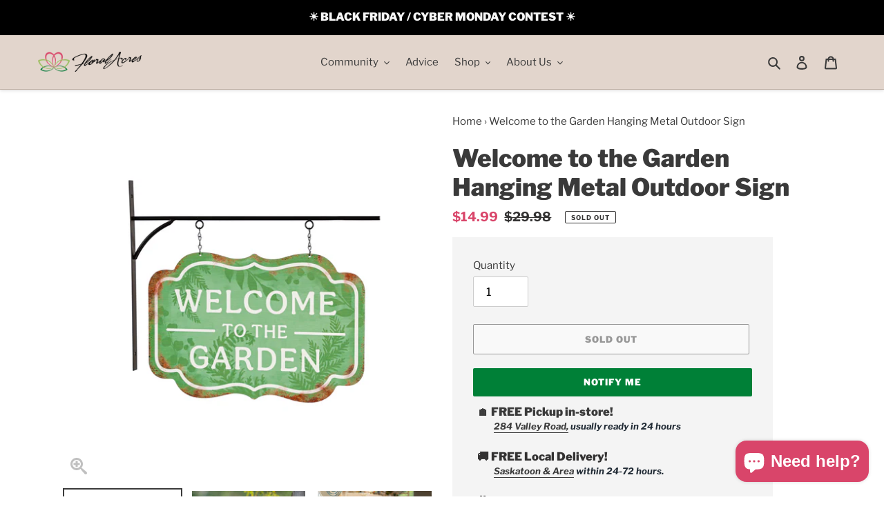

--- FILE ---
content_type: text/html; charset=utf-8
request_url: https://floralacres.ca/products/welcome-to-the-garden-hanging-metal-outdoor-sign-70117
body_size: 49477
content:
<!doctype html>
<html class="no-js" lang="en">
<head>
<!-- Stock Alerts is generated by Ordersify -->
<style type="text/css">.osf_sr_content{padding:5px 15px;border:1px solid;border-radius: 4px}</style><script type="text/javascript">
  window.ORDERSIFY_BIS = window.ORDERSIFY_BIS || {};
  window.ORDERSIFY_BIS.template = "product";
  window.ORDERSIFY_BIS.language = "en";
  window.ORDERSIFY_BIS.primary_language = "en";
  
  
  window.ORDERSIFY_BIS.product_collections = [];
  window.ORDERSIFY_BIS.variant_inventory = [];
  window.ORDERSIFY_BIS.collection_product_inventories = [];
  window.ORDERSIFY_BIS.collection_product_collections = [];
  
    window.ORDERSIFY_BIS.variant_inventory[48079566930160] = { inventory_management: "shopify", inventory_policy: "deny", inventory_quantity: 0};
  
  window.ORDERSIFY_BIS.collection_products = null;
  
  
    window.ORDERSIFY_BIS.product_collections.push({id: "211590054056"});
  
    window.ORDERSIFY_BIS.product_collections.push({id: "238261829800"});
  
  window.ORDERSIFY_BIS.shop = "floral-acres-greenhouse-garden-centre.myshopify.com";
  window.ORDERSIFY_BIS.variant_inventory = [];
  
    window.ORDERSIFY_BIS.variant_inventory[48079566930160] = {inventory_management: "shopify",inventory_policy: "deny",inventory_quantity: 0};
  
  
  window.ORDERSIFY_BIS.popupSetting = {"is_optin_enable":false,"is_preorder":false,"is_brand_mark":false,"font_family":"Merriweather","is_multiple_language":false,"font_size":14,"popup_border_radius":4,"popup_heading_color":"#212b36","popup_text_color":"#212b36","is_message_enable":false,"is_sms_enable":false,"is_accepts_marketing_enable":false,"field_border_radius":4,"popup_button_color":"#ffffff","popup_button_bg_color":"#d9456a","is_float_button":false,"is_inline_form":false,"inline_form_selector":null,"inline_form_position":null,"float_button_position":"right","float_button_top":15,"float_button_color":"#ffffff","float_button_bg_color":"#d9456a","is_inline_button":true,"inline_button_color":"#ffffff","inline_button_bg_color":"#212b36","is_push_notification_enable":false,"is_overlay_close":true,"ignore_collection_ids":"","ignore_product_tags":"","ignore_product_ids":"","is_auto_translation":false,"selector":"#bis-notify-me","selector_position":"right","is_ga":true,"is_fp":false,"is_fb_checkbox":false,"fb_page_id":null,"is_pushowl":false};
  window.ORDERSIFY_BIS.product = {"id":8313191727344,"title":"Welcome to the Garden Hanging Metal Outdoor Sign","handle":"welcome-to-the-garden-hanging-metal-outdoor-sign-70117","description":"\u003cp\u003eGuests will smile when they see this hanging outdoor metal garden sign that reads \"Welcome to the Garden.\" Set the scene with this charming accent! Perfect for displaying in a yard, flower bed, or garden.\u003c\/p\u003e\r\n\u003cp\u003eSize: 17in x 14¼in\u003c\/p\u003e\r\n\u003cp\u003eIf you need any more photos or additional information on this product, send us a message using the chat button on our website with the product name, and we will get back to you as soon as possible.\u003c\/p\u003e\r\n","published_at":"2025-02-01T13:09:22-06:00","created_at":"2023-08-14T08:45:21-06:00","vendor":"Evergreen Enterprises Canada","type":"","tags":["ART","GARDEN DECOR"],"price":1499,"price_min":1499,"price_max":1499,"available":false,"price_varies":false,"compare_at_price":2998,"compare_at_price_min":2998,"compare_at_price_max":2998,"compare_at_price_varies":false,"variants":[{"id":48079566930160,"title":"Default Title","option1":"Default Title","option2":null,"option3":null,"sku":"30224","requires_shipping":true,"taxable":true,"featured_image":null,"available":false,"name":"Welcome to the Garden Hanging Metal Outdoor Sign","public_title":null,"options":["Default Title"],"price":1499,"weight":576,"compare_at_price":2998,"inventory_management":"shopify","barcode":"70117","requires_selling_plan":false,"selling_plan_allocations":[]}],"images":["\/\/floralacres.ca\/cdn\/shop\/files\/30224-1.jpg?v=1702758231","\/\/floralacres.ca\/cdn\/shop\/files\/30224-2.jpg?v=1702758231","\/\/floralacres.ca\/cdn\/shop\/files\/30224-3.jpg?v=1702758231"],"featured_image":"\/\/floralacres.ca\/cdn\/shop\/files\/30224-1.jpg?v=1702758231","options":["Title"],"media":[{"alt":null,"id":33945915425008,"position":1,"preview_image":{"aspect_ratio":1.0,"height":1500,"width":1500,"src":"\/\/floralacres.ca\/cdn\/shop\/files\/30224-1.jpg?v=1702758231"},"aspect_ratio":1.0,"height":1500,"media_type":"image","src":"\/\/floralacres.ca\/cdn\/shop\/files\/30224-1.jpg?v=1702758231","width":1500},{"alt":null,"id":33945915457776,"position":2,"preview_image":{"aspect_ratio":1.0,"height":1500,"width":1500,"src":"\/\/floralacres.ca\/cdn\/shop\/files\/30224-2.jpg?v=1702758231"},"aspect_ratio":1.0,"height":1500,"media_type":"image","src":"\/\/floralacres.ca\/cdn\/shop\/files\/30224-2.jpg?v=1702758231","width":1500},{"alt":null,"id":33945915392240,"position":3,"preview_image":{"aspect_ratio":1.0,"height":4104,"width":4104,"src":"\/\/floralacres.ca\/cdn\/shop\/files\/30224-3.jpg?v=1702758231"},"aspect_ratio":1.0,"height":4104,"media_type":"image","src":"\/\/floralacres.ca\/cdn\/shop\/files\/30224-3.jpg?v=1702758231","width":4104}],"requires_selling_plan":false,"selling_plan_groups":[],"content":"\u003cp\u003eGuests will smile when they see this hanging outdoor metal garden sign that reads \"Welcome to the Garden.\" Set the scene with this charming accent! Perfect for displaying in a yard, flower bed, or garden.\u003c\/p\u003e\r\n\u003cp\u003eSize: 17in x 14¼in\u003c\/p\u003e\r\n\u003cp\u003eIf you need any more photos or additional information on this product, send us a message using the chat button on our website with the product name, and we will get back to you as soon as possible.\u003c\/p\u003e\r\n"};
  window.ORDERSIFY_BIS.currentVariant = {"id":48079566930160,"title":"Default Title","option1":"Default Title","option2":null,"option3":null,"sku":"30224","requires_shipping":true,"taxable":true,"featured_image":null,"available":false,"name":"Welcome to the Garden Hanging Metal Outdoor Sign","public_title":null,"options":["Default Title"],"price":1499,"weight":576,"compare_at_price":2998,"inventory_management":"shopify","barcode":"70117","requires_selling_plan":false,"selling_plan_allocations":[]};
  window.ORDERSIFY_BIS.stockRemainingSetting = {"status":false,"selector":"#osf_stock_remaining","selector_position":"inside","font_family":"Lato","font_size":12,"content":"This item has extremely low stock and may not be available for fulfilment.","display_quantity":2,"is_multiple_language":false,"ignore_collection_ids":"","ignore_product_tags":"","ignore_product_ids":""};
  
    window.ORDERSIFY_BIS.translations = {"en":{"inline_button_text":"Notify me","float_button_text":"Notify when available","popup_heading":"Notify me when available","popup_description":"We will send you a notification as soon as this product is available again.","popup_button_text":"Notify me","popup_note":"We respect your privacy and don't share your email with anybody.","field_email_placeholder":"username@example.com","field_phone_placeholder":"eg. (201) 555-5555","field_message_placeholder":"Tell something about your requirements to shop","success_text":"Got it! We will let you know when this is back in stock!","required_email":"Your email is required","invalid_email":"Your email is invalid","invalid_message":"Your message must be less then 255 characters","push_notification_message":"Receive via web notification","low_stock_content":"This item has extremely low stock and may not be available for fulfilment.","optin_message":null,"please_agree":null,"pre_order_button_content":"","pre_order_preparation_banner":"","coming_soon_button_content":"","pre_order_delivery_banner":"","coming_soon_message":"","pre_order_limit_purchases":"","mixed_cart_content":"","badge_low_stock_content":"","badge_out_of_stock_content":"","badge_pre_order_content":"","badge_coming_soon_content":""}};
  
  window.ORDERSIFY_BIS.poSettings = null;
  window.ORDERSIFY_BIS.badgeSettings = null;
  window.ORDERSIFY_BIS.poCampaigns = [];
</script>

<!-- End of Stock Alerts is generated by Ordersify -->
<!-- Added by AVADA SEO Suite -->









<meta name="twitter:image" content="http://floralacres.ca/cdn/shop/files/30224-1.jpg?v=1702758231">
    
<script>window.FPConfig = {};window.FPConfig.ignoreKeywords=["/cart","/checkout","/login","/cart","/account"]</script>



<!-- Added by AVADA SEO Suite: Product Structured Data -->
<script type="application/ld+json">{
"@context": "https://schema.org/",
"@type": "Product",
"@id": "https:\/\/floralacres.ca\/products\/welcome-to-the-garden-hanging-metal-outdoor-sign-70117#product",
"name": "Welcome to the Garden Hanging Metal Outdoor Sign",
"description": "Guests will smile when they see this hanging outdoor metal garden sign that reads &quot;Welcome to the Garden.&quot; Set the scene with this charming accent! Perfect for displaying in a yard, flower bed, or garden.Size: 17in x 14¼inIf you need any more photos or additional information on this product, send us a message using the chat button on our website with the product name, and we will get back to you as soon as possible.",
"brand": {
  "@type": "Brand",
  "name": "Evergreen Enterprises Canada"
},
"offers": {
  "@type": "Offer",
  "price": "14.99",
  "priceCurrency": "CAD",
  "itemCondition": "https://schema.org/NewCondition",
  "availability": "https://schema.org/OutOfStock",
  "url": "https://floralacres.ca/products/welcome-to-the-garden-hanging-metal-outdoor-sign-70117"
},
"image": [
  "https://floralacres.ca/cdn/shop/files/30224-1.jpg?v=1702758231",
  "https://floralacres.ca/cdn/shop/files/30224-2.jpg?v=1702758231",
  "https://floralacres.ca/cdn/shop/files/30224-3.jpg?v=1702758231"
],
"releaseDate": "2025-02-01 13:09:22 -0600",
"sku": "30224",
"mpn": "70117"}</script>
<!-- /Added by AVADA SEO Suite --><!-- Added by AVADA SEO Suite: Breadcrumb Structured Data  -->
<script type="application/ld+json">{
  "@context": "https://schema.org",
  "@type": "BreadcrumbList",
  "itemListElement": [{
    "@type": "ListItem",
    "position": 1,
    "name": "Home",
    "item": "https://floralacres.ca"
  }, {
    "@type": "ListItem",
    "position": 2,
    "name": "Welcome to the Garden Hanging Metal Outdoor Sign",
    "item": "https://floralacres.ca/products/welcome-to-the-garden-hanging-metal-outdoor-sign-70117"
  }]
}
</script>
<!-- Added by AVADA SEO Suite -->


<!-- /Added by AVADA SEO Suite -->

  <meta name="google-site-verification" content="td-S31SnTYL_sTg5-wY_FXFAdKoAOPcVHl0_HohIKLM" />

  <meta charset="utf-8">
  <meta http-equiv="X-UA-Compatible" content="IE=edge,chrome=1">
  <meta name="viewport" content="width=device-width,initial-scale=1">
  <meta name="theme-color" content="#3a3a3a"><link rel="canonical" href="https://floralacres.ca/products/welcome-to-the-garden-hanging-metal-outdoor-sign-70117">
<link rel="shortcut icon" href="//floralacres.ca/cdn/shop/files/2019-logo-lotus_32x32.png?v=1613547050" type="image/png">
    <link rel="apple-touch-icon" href="//floralacres.ca/cdn/shop/files/2019-logo-lotus.png?v=1613547050">
    <link rel="apple-touch-icon" href="//floralacres.ca/cdn/shop/files/2019-logo-lotus_57x57.png?v=1613547050">
    <link rel="apple-touch-icon" href="//floralacres.ca/cdn/shop/files/2019-logo-lotus_72x72.png?v=1613547050">
    <link rel="apple-touch-icon" href="//floralacres.ca/cdn/shop/files/2019-logo-lotus_76x76.png?v=1613547050">
    <link rel="apple-touch-icon" href="//floralacres.ca/cdn/shop/files/2019-logo-lotus_114x114.png?v=1613547050">
    <link rel="apple-touch-icon" href="//floralacres.ca/cdn/shop/files/2019-logo-lotus_120x120.png?v=1613547050">
    <link rel="apple-touch-icon" href="//floralacres.ca/cdn/shop/files/2019-logo-lotus_144x144.png?v=1613547050">
    <link rel="apple-touch-icon" href="//floralacres.ca/cdn/shop/files/2019-logo-lotus_152x152.png?v=1613547050">
    <link rel="apple-touch-icon" href="//floralacres.ca/cdn/shop/files/2019-logo-lotus_180x180.png?v=1613547050"><title>Welcome to the Garden Hanging Metal Outdoor Sign
&ndash; Floral Acres Greenhouse &amp; Garden Centre</title><meta name="description" content="Guests will smile when they see this hanging outdoor metal garden sign that reads &quot;Welcome to the Garden.&quot; Set the scene with this charming accent! Perfect for displaying in a yard, flower bed, or garden. Size: 17in x 14¼in If you need any more photos or additional information on this product, send us a message using t"><!-- Facebook Comments App-->
<meta property="fb:app_id" content="345521866047659" />
<!-- Facebook Comments App-->
<!-- /snippets/social-meta-tags.liquid -->




<meta property="og:site_name" content="Floral Acres Greenhouse &amp; Garden Centre">
<meta property="og:url" content="https://floralacres.ca/products/welcome-to-the-garden-hanging-metal-outdoor-sign-70117">
<meta property="og:title" content="Welcome to the Garden Hanging Metal Outdoor Sign">
<meta property="og:type" content="product">
<meta property="og:description" content="Guests will smile when they see this hanging outdoor metal garden sign that reads &quot;Welcome to the Garden.&quot; Set the scene with this charming accent! Perfect for displaying in a yard, flower bed, or garden. Size: 17in x 14¼in If you need any more photos or additional information on this product, send us a message using t">

  <meta property="og:price:amount" content="14.99">
  <meta property="og:price:currency" content="CAD">

<meta property="og:image" content="http://floralacres.ca/cdn/shop/files/30224-1_1200x1200.jpg?v=1702758231"><meta property="og:image" content="http://floralacres.ca/cdn/shop/files/30224-2_1200x1200.jpg?v=1702758231"><meta property="og:image" content="http://floralacres.ca/cdn/shop/files/30224-3_1200x1200.jpg?v=1702758231">
<meta property="og:image:secure_url" content="https://floralacres.ca/cdn/shop/files/30224-1_1200x1200.jpg?v=1702758231"><meta property="og:image:secure_url" content="https://floralacres.ca/cdn/shop/files/30224-2_1200x1200.jpg?v=1702758231"><meta property="og:image:secure_url" content="https://floralacres.ca/cdn/shop/files/30224-3_1200x1200.jpg?v=1702758231">


  <meta name="twitter:site" content="@infofloral">

<meta name="twitter:card" content="summary_large_image">
<meta name="twitter:title" content="Welcome to the Garden Hanging Metal Outdoor Sign">
<meta name="twitter:description" content="Guests will smile when they see this hanging outdoor metal garden sign that reads &quot;Welcome to the Garden.&quot; Set the scene with this charming accent! Perfect for displaying in a yard, flower bed, or garden. Size: 17in x 14¼in If you need any more photos or additional information on this product, send us a message using t">


  <link href="//floralacres.ca/cdn/shop/t/45/assets/theme.scss.css?v=169226288802516669301762368364" rel="stylesheet" type="text/css" media="all" />
  <link href="//floralacres.ca/cdn/shop/t/45/assets/theme.floral.css?v=92714731253094030731761779666" rel="stylesheet" type="text/css" media="all" />
  <link href="//floralacres.ca/cdn/shop/t/45/assets/paymentfont.min.css?v=11086300815189435081761330979" rel="stylesheet" type="text/css" media="all" />
  <link rel="stylesheet" href="https://cdn.jsdelivr.net/npm/@fancyapps/ui@4.0/dist/fancybox.css" />

  <script>
    var theme = {
      breakpoints: {
        medium: 750,
        large: 990,
        widescreen: 1400
      },
      strings: {
        addToCart: "Add to cart",
        soldOut: "Sold out",
        unavailable: "Unavailable",
        regularPrice: "Regular price",
        salePrice: "Sale price",
        sale: "Sale",
        fromLowestPrice: "from [price]",
        vendor: "Vendor",
        showMore: "Show More",
        showLess: "Show Less",
        searchFor: "Search for",
        addressError: "Error looking up that address",
        addressNoResults: "No results for that address",
        addressQueryLimit: "You have exceeded the Google API usage limit. Consider upgrading to a \u003ca href=\"https:\/\/developers.google.com\/maps\/premium\/usage-limits\"\u003ePremium Plan\u003c\/a\u003e.",
        authError: "There was a problem authenticating your Google Maps account.",
        newWindow: "Opens in a new window.",
        external: "Opens external website.",
        newWindowExternal: "Opens external website in a new window.",
        removeLabel: "Remove [product]",
        update: "Update",
        quantity: "Quantity",
        discountedTotal: "Discounted total",
        regularTotal: "Regular total",
        priceColumn: "See Price column for discount details.",
        quantityMinimumMessage: "Quantity must be 1 or more",
        cartError: "There was an error while updating your cart. Please try again.",
        removedItemMessage: "Removed \u003cspan class=\"cart__removed-product-details\"\u003e([quantity]) [link]\u003c\/span\u003e from your cart.",
        unitPrice: "Unit price",
        unitPriceSeparator: "per",
        oneCartCount: "1 item",
        otherCartCount: "[count] items",
        quantityLabel: "Quantity: [count]",
        products: "Products",
        loading: "Loading",
        number_of_results: "[result_number] of [results_count]",
        number_of_results_found: "[results_count] results found",
        one_result_found: "1 result found"
      },
      moneyFormat: "${{amount}}",
      moneyFormatWithCurrency: "${{amount}} CAD",
      settings: {
        predictiveSearchEnabled: true,
        predictiveSearchShowPrice: false,
        predictiveSearchShowVendor: false
      }
    }

    document.documentElement.className = document.documentElement.className.replace('no-js', 'js');
  </script><script src="//floralacres.ca/cdn/shop/t/45/assets/lazysizes.js?v=94224023136283657951761330979" async="async"></script>
  <script src="//floralacres.ca/cdn/shop/t/45/assets/vendor.js?v=85833464202832145531761330979" defer="defer"></script>
  <script src="//floralacres.ca/cdn/shop/t/45/assets/theme.js?v=146652340513799396521761330979" defer="defer"></script>
  <script src="//floralacres.ca/cdn/shop/t/45/assets/theme.floral.js?v=20054037335129147901761330979" defer="defer"></script>
  <script src="//floralacres.ca/cdn/shop/t/45/assets/generateTile.js?v=10537010848614459441761330979" defer="defer"></script>
  
  <!-- "snippets/buddha-megamenu.liquid" was not rendered, the associated app was uninstalled -->
  <script>window.performance && window.performance.mark && window.performance.mark('shopify.content_for_header.start');</script><meta name="google-site-verification" content="td-S31SnTYL_sTg5-wY_FXFAdKoAOPcVHl0_HohIKLM">
<meta id="shopify-digital-wallet" name="shopify-digital-wallet" content="/42136174760/digital_wallets/dialog">
<link rel="alternate" type="application/json+oembed" href="https://floralacres.ca/products/welcome-to-the-garden-hanging-metal-outdoor-sign-70117.oembed">
<script async="async" src="/checkouts/internal/preloads.js?locale=en-CA"></script>
<script id="shopify-features" type="application/json">{"accessToken":"64c969be2648a9e15b57c3f2ad79106e","betas":["rich-media-storefront-analytics"],"domain":"floralacres.ca","predictiveSearch":true,"shopId":42136174760,"locale":"en"}</script>
<script>var Shopify = Shopify || {};
Shopify.shop = "floral-acres-greenhouse-garden-centre.myshopify.com";
Shopify.locale = "en";
Shopify.currency = {"active":"CAD","rate":"1.0"};
Shopify.country = "CA";
Shopify.theme = {"name":"Black Friday 2025","id":156992995568,"schema_name":"Debut","schema_version":"16.7.1","theme_store_id":796,"role":"main"};
Shopify.theme.handle = "null";
Shopify.theme.style = {"id":null,"handle":null};
Shopify.cdnHost = "floralacres.ca/cdn";
Shopify.routes = Shopify.routes || {};
Shopify.routes.root = "/";</script>
<script type="module">!function(o){(o.Shopify=o.Shopify||{}).modules=!0}(window);</script>
<script>!function(o){function n(){var o=[];function n(){o.push(Array.prototype.slice.apply(arguments))}return n.q=o,n}var t=o.Shopify=o.Shopify||{};t.loadFeatures=n(),t.autoloadFeatures=n()}(window);</script>
<script id="shop-js-analytics" type="application/json">{"pageType":"product"}</script>
<script defer="defer" async type="module" src="//floralacres.ca/cdn/shopifycloud/shop-js/modules/v2/client.init-shop-cart-sync_CGREiBkR.en.esm.js"></script>
<script defer="defer" async type="module" src="//floralacres.ca/cdn/shopifycloud/shop-js/modules/v2/chunk.common_Bt2Up4BP.esm.js"></script>
<script type="module">
  await import("//floralacres.ca/cdn/shopifycloud/shop-js/modules/v2/client.init-shop-cart-sync_CGREiBkR.en.esm.js");
await import("//floralacres.ca/cdn/shopifycloud/shop-js/modules/v2/chunk.common_Bt2Up4BP.esm.js");

  window.Shopify.SignInWithShop?.initShopCartSync?.({"fedCMEnabled":true,"windoidEnabled":true});

</script>
<script>(function() {
  var isLoaded = false;
  function asyncLoad() {
    if (isLoaded) return;
    isLoaded = true;
    var urls = ["https:\/\/chimpstatic.com\/mcjs-connected\/js\/users\/8cdb7111f42ba2c0f763917c9\/f47434c15ed99c6290e5632f2.js?shop=floral-acres-greenhouse-garden-centre.myshopify.com","https:\/\/tabs.stationmade.com\/registered-scripts\/tabs-by-station.js?shop=floral-acres-greenhouse-garden-centre.myshopify.com","https:\/\/cdn1.avada.io\/flying-pages\/module.js?shop=floral-acres-greenhouse-garden-centre.myshopify.com","https:\/\/seo.apps.avada.io\/avada-seo-installed.js?shop=floral-acres-greenhouse-garden-centre.myshopify.com","https:\/\/cdn.ordersify.com\/sdk\/v2\/ordersify-shopify.min.js?shop=floral-acres-greenhouse-garden-centre.myshopify.com","https:\/\/sales-pop.carecart.io\/lib\/salesnotifier.js?shop=floral-acres-greenhouse-garden-centre.myshopify.com"];
    for (var i = 0; i < urls.length; i++) {
      var s = document.createElement('script');
      s.type = 'text/javascript';
      s.async = true;
      s.src = urls[i];
      var x = document.getElementsByTagName('script')[0];
      x.parentNode.insertBefore(s, x);
    }
  };
  if(window.attachEvent) {
    window.attachEvent('onload', asyncLoad);
  } else {
    window.addEventListener('load', asyncLoad, false);
  }
})();</script>
<script id="__st">var __st={"a":42136174760,"offset":-21600,"reqid":"576e194a-b5db-4f73-9fc3-a526209e967b-1762756473","pageurl":"floralacres.ca\/products\/welcome-to-the-garden-hanging-metal-outdoor-sign-70117","u":"5e46f08c7dd9","p":"product","rtyp":"product","rid":8313191727344};</script>
<script>window.ShopifyPaypalV4VisibilityTracking = true;</script>
<script id="captcha-bootstrap">!function(){'use strict';const t='contact',e='account',n='new_comment',o=[[t,t],['blogs',n],['comments',n],[t,'customer']],c=[[e,'customer_login'],[e,'guest_login'],[e,'recover_customer_password'],[e,'create_customer']],r=t=>t.map((([t,e])=>`form[action*='/${t}']:not([data-nocaptcha='true']) input[name='form_type'][value='${e}']`)).join(','),a=t=>()=>t?[...document.querySelectorAll(t)].map((t=>t.form)):[];function s(){const t=[...o],e=r(t);return a(e)}const i='password',u='form_key',d=['recaptcha-v3-token','g-recaptcha-response','h-captcha-response',i],f=()=>{try{return window.sessionStorage}catch{return}},m='__shopify_v',_=t=>t.elements[u];function p(t,e,n=!1){try{const o=window.sessionStorage,c=JSON.parse(o.getItem(e)),{data:r}=function(t){const{data:e,action:n}=t;return t[m]||n?{data:e,action:n}:{data:t,action:n}}(c);for(const[e,n]of Object.entries(r))t.elements[e]&&(t.elements[e].value=n);n&&o.removeItem(e)}catch(o){console.error('form repopulation failed',{error:o})}}const l='form_type',E='cptcha';function T(t){t.dataset[E]=!0}const w=window,h=w.document,L='Shopify',v='ce_forms',y='captcha';let A=!1;((t,e)=>{const n=(g='f06e6c50-85a8-45c8-87d0-21a2b65856fe',I='https://cdn.shopify.com/shopifycloud/storefront-forms-hcaptcha/ce_storefront_forms_captcha_hcaptcha.v1.5.2.iife.js',D={infoText:'Protected by hCaptcha',privacyText:'Privacy',termsText:'Terms'},(t,e,n)=>{const o=w[L][v],c=o.bindForm;if(c)return c(t,g,e,D).then(n);var r;o.q.push([[t,g,e,D],n]),r=I,A||(h.body.append(Object.assign(h.createElement('script'),{id:'captcha-provider',async:!0,src:r})),A=!0)});var g,I,D;w[L]=w[L]||{},w[L][v]=w[L][v]||{},w[L][v].q=[],w[L][y]=w[L][y]||{},w[L][y].protect=function(t,e){n(t,void 0,e),T(t)},Object.freeze(w[L][y]),function(t,e,n,w,h,L){const[v,y,A,g]=function(t,e,n){const i=e?o:[],u=t?c:[],d=[...i,...u],f=r(d),m=r(i),_=r(d.filter((([t,e])=>n.includes(e))));return[a(f),a(m),a(_),s()]}(w,h,L),I=t=>{const e=t.target;return e instanceof HTMLFormElement?e:e&&e.form},D=t=>v().includes(t);t.addEventListener('submit',(t=>{const e=I(t);if(!e)return;const n=D(e)&&!e.dataset.hcaptchaBound&&!e.dataset.recaptchaBound,o=_(e),c=g().includes(e)&&(!o||!o.value);(n||c)&&t.preventDefault(),c&&!n&&(function(t){try{if(!f())return;!function(t){const e=f();if(!e)return;const n=_(t);if(!n)return;const o=n.value;o&&e.removeItem(o)}(t);const e=Array.from(Array(32),(()=>Math.random().toString(36)[2])).join('');!function(t,e){_(t)||t.append(Object.assign(document.createElement('input'),{type:'hidden',name:u})),t.elements[u].value=e}(t,e),function(t,e){const n=f();if(!n)return;const o=[...t.querySelectorAll(`input[type='${i}']`)].map((({name:t})=>t)),c=[...d,...o],r={};for(const[a,s]of new FormData(t).entries())c.includes(a)||(r[a]=s);n.setItem(e,JSON.stringify({[m]:1,action:t.action,data:r}))}(t,e)}catch(e){console.error('failed to persist form',e)}}(e),e.submit())}));const S=(t,e)=>{t&&!t.dataset[E]&&(n(t,e.some((e=>e===t))),T(t))};for(const o of['focusin','change'])t.addEventListener(o,(t=>{const e=I(t);D(e)&&S(e,y())}));const B=e.get('form_key'),M=e.get(l),P=B&&M;t.addEventListener('DOMContentLoaded',(()=>{const t=y();if(P)for(const e of t)e.elements[l].value===M&&p(e,B);[...new Set([...A(),...v().filter((t=>'true'===t.dataset.shopifyCaptcha))])].forEach((e=>S(e,t)))}))}(h,new URLSearchParams(w.location.search),n,t,e,['guest_login'])})(!0,!0)}();</script>
<script integrity="sha256-52AcMU7V7pcBOXWImdc/TAGTFKeNjmkeM1Pvks/DTgc=" data-source-attribution="shopify.loadfeatures" defer="defer" src="//floralacres.ca/cdn/shopifycloud/storefront/assets/storefront/load_feature-81c60534.js" crossorigin="anonymous"></script>
<script data-source-attribution="shopify.dynamic_checkout.dynamic.init">var Shopify=Shopify||{};Shopify.PaymentButton=Shopify.PaymentButton||{isStorefrontPortableWallets:!0,init:function(){window.Shopify.PaymentButton.init=function(){};var t=document.createElement("script");t.src="https://floralacres.ca/cdn/shopifycloud/portable-wallets/latest/portable-wallets.en.js",t.type="module",document.head.appendChild(t)}};
</script>
<script data-source-attribution="shopify.dynamic_checkout.buyer_consent">
  function portableWalletsHideBuyerConsent(e){var t=document.getElementById("shopify-buyer-consent"),n=document.getElementById("shopify-subscription-policy-button");t&&n&&(t.classList.add("hidden"),t.setAttribute("aria-hidden","true"),n.removeEventListener("click",e))}function portableWalletsShowBuyerConsent(e){var t=document.getElementById("shopify-buyer-consent"),n=document.getElementById("shopify-subscription-policy-button");t&&n&&(t.classList.remove("hidden"),t.removeAttribute("aria-hidden"),n.addEventListener("click",e))}window.Shopify?.PaymentButton&&(window.Shopify.PaymentButton.hideBuyerConsent=portableWalletsHideBuyerConsent,window.Shopify.PaymentButton.showBuyerConsent=portableWalletsShowBuyerConsent);
</script>
<script>
  function portableWalletsCleanup(e){e&&e.src&&console.error("Failed to load portable wallets script "+e.src);var t=document.querySelectorAll("shopify-accelerated-checkout .shopify-payment-button__skeleton, shopify-accelerated-checkout-cart .wallet-cart-button__skeleton"),e=document.getElementById("shopify-buyer-consent");for(let e=0;e<t.length;e++)t[e].remove();e&&e.remove()}function portableWalletsNotLoadedAsModule(e){e instanceof ErrorEvent&&"string"==typeof e.message&&e.message.includes("import.meta")&&"string"==typeof e.filename&&e.filename.includes("portable-wallets")&&(window.removeEventListener("error",portableWalletsNotLoadedAsModule),window.Shopify.PaymentButton.failedToLoad=e,"loading"===document.readyState?document.addEventListener("DOMContentLoaded",window.Shopify.PaymentButton.init):window.Shopify.PaymentButton.init())}window.addEventListener("error",portableWalletsNotLoadedAsModule);
</script>

<script type="module" src="https://floralacres.ca/cdn/shopifycloud/portable-wallets/latest/portable-wallets.en.js" onError="portableWalletsCleanup(this)" crossorigin="anonymous"></script>
<script nomodule>
  document.addEventListener("DOMContentLoaded", portableWalletsCleanup);
</script>

<link id="shopify-accelerated-checkout-styles" rel="stylesheet" media="screen" href="https://floralacres.ca/cdn/shopifycloud/portable-wallets/latest/accelerated-checkout-backwards-compat.css" crossorigin="anonymous">
<style id="shopify-accelerated-checkout-cart">
        #shopify-buyer-consent {
  margin-top: 1em;
  display: inline-block;
  width: 100%;
}

#shopify-buyer-consent.hidden {
  display: none;
}

#shopify-subscription-policy-button {
  background: none;
  border: none;
  padding: 0;
  text-decoration: underline;
  font-size: inherit;
  cursor: pointer;
}

#shopify-subscription-policy-button::before {
  box-shadow: none;
}

      </style>

<script>window.performance && window.performance.mark && window.performance.mark('shopify.content_for_header.end');</script>

  <!-- OrderLogic checkout restrictions ========================================= -->
  <script>
DEBUG_KEY = "__olDebug";

if (typeof olCreateCookie == 'undefined') {
    var olCreateCookie = function (name, value, days) {
        if (days) {
            var date = new Date();
            date.setTime(date.getTime() + (days * 24 * 60 * 60 * 1000));
            var expires = "; expires=" + date.toGMTString();
        }
        else var expires = "";
        document.cookie = name + "=" + JSON.stringify(value) + expires + "; path=/; SameSite=None; Secure";
    };
}

if (typeof olReadCookie == 'undefined') {
    var olReadCookie = function (name) {
        var nameEQ = name + "=";
        var ca = document.cookie.split(';');
        // the cookie is being created, there is a problem with the following logic matching the name
        for (var i = 0; i < ca.length; i++) {
            var c = ca[i];
            while (c.charAt(0) == ' ') c = c.substring(1, c.length);
            if (c.indexOf(nameEQ) == 0) return JSON.parse(c.substring(nameEQ.length, c.length));
        }
        return;
    };
}

if (typeof getOlCacheBuster == 'undefined') {
    var getOlCacheBuster = function() {
        if ( typeof getOlCacheBuster.olCacheBuster == 'undefined') {
            scriptsArray = Array.prototype.slice.call(document.getElementsByTagName("script"));
            scriptsArray = scriptsArray.concat(Array.prototype.slice.call(document.getElementsByTagName("noscript")));
            for (var i=0; i<scriptsArray.length; i++) {
                cacheBusterArray = scriptsArray[i].innerHTML.match(/orderlogicapp.com\\\/embedded_js\\\/production_base.js\?(\d+)/);
                if (cacheBusterArray == null) {
                    cacheBusterString = scriptsArray[i].getAttribute('src');
                    if (cacheBusterString != null) {
                        cacheBusterArray = cacheBusterString.match(/orderlogicapp.com\/embedded_js\/production_base.js\?(\d+)/);
                    }
                }
                if (cacheBusterArray != null) {
                    getOlCacheBuster.olCacheBuster = cacheBusterArray[1];
                    break;
                }
            }
        }
        return getOlCacheBuster.olCacheBuster;
    }
}

if (typeof ol_hostname == 'undefined') {
    var ol_hostname = 'www.orderlogicapp.com';
    var ol_debug = olReadCookie(DEBUG_KEY);
    if (window.location.search.replace("?", "").substring(0, 7) == 'olDebug') {
        ol_debug = window.location.search.replace("?olDebug=", "");
        if (ol_debug == 'false') ol_debug = false;
        olCreateCookie(DEBUG_KEY, ol_debug, null);
    }
}

var ol_cachebuster = getOlCacheBuster();
if (( typeof ol_cachebuster != 'undefined') || (ol_debug)) {
    if (typeof ol_script == 'undefined') {
        var ol_script = document.createElement('script');
        ol_script.type = 'text/javascript';
        ol_script.async = true;
        ol_script.src = "https://" + (ol_debug ? 'dev.orderlogicapp.com' : ol_hostname) + "/embedded_js/store.js?" + ol_cachebuster;
        document.head.appendChild(ol_script);
    }
}



olProductData = { 
}


olProductDataDcb = {
  productId: 8313191727344,
  handle: "welcome-to-the-garden-hanging-metal-outdoor-sign-70117",
  tags: [
    
        "ART",
    
        "GARDEN DECOR",
    
  ]
}

</script>

  
  <!-- Openail/Google Tag Manager -->
  <!-- Google Tag Manager -->
<script>(function(w,d,s,l,i){w[l]=w[l]||[];w[l].push({'gtm.start':
new Date().getTime(),event:'gtm.js'});var f=d.getElementsByTagName(s)[0],
j=d.createElement(s),dl=l!='dataLayer'?'&l='+l:'';j.async=true;j.src=
'https://www.googletagmanager.com/gtm.js?id='+i+dl;f.parentNode.insertBefore(j,f);
})(window,document,'script','dataLayer','GTM-MRWD23F');</script>
<!-- End Google Tag Manager -->



    
  <!-- QIKIFY NAVIGATOR START --> <script id="qikify-navigator"> 'use strict'; var shopifyCurrencyFormat = "${{amount}}"; var shopifyLinkLists = [{ id: "main-menu", title: "Main menu", items: ["/pages/loyalty","/pages/advice","/collections","/pages/about",], },{ id: "footer", title: "Footer - Support  Menu", items: ["/pages/advice","/policies/shipping-policy","/policies/refund-policy","/policies/privacy-policy","/policies/terms-of-service",], },{ id: "345926795432-child-0abe6af12f4b9e996db72eb41a172332-legacy-shop", title: "Shop", items: ["https://floralacres.ca/collections/autumn","/collections/priscillas-boutique","/collections/containers","/collections/garden-decor","/collections/garden-supplies","/collections/greenhouse","/collections/house-plants","/collections/nursery","/collections/patio","/collections/pets","/collections/landscaping","#","https://floralacres.ca/collections/all","/collections","/pages/weekly-sale",], },{ id: "footer-community-menu", title: "Footer - Community Menu", items: ["/pages/loyalty","/pages/donation-requests","/pages/photography","/pages/careers",], },{ id: "footer-company-menu", title: "Footer - Company Menu", items: ["/collections","/pages/about","/pages/history","/pages/contact","/pages/service-status",], },{ id: "368198156456-child-33c7b84b1093f0665f5db9e4fa49d35c-legacy-community", title: "Community", items: ["https://floralacres.ca/pages/classes-events","/pages/loyalty","/pages/photography","https://cbgrowers.ca","/pages/donation-requests","/pages/careers",], },{ id: "361442246824-child-f9f94f993a0c98d8f1707d282fdc4aac-legacy-about-us", title: "About Us", items: ["/pages/about","/pages/history","/pages/contact","/pages/contact",], },{ id: "blogs", title: "Blogs", items: ["/blogs/this-month-in-the-garden","/blogs/how-to","/blogs/top-5","/blogs/diy",], },{ id: "449498939632-child-2053e55b270328b10ab218be238548a1-legacy-boutique", title: "💎 Boutique", items: ["/collections/beekman-1802","/collections/giftware","/collections/jewelry","/collections/sticker-shop","/collections/fashion","/collections/food","/collections/home-decor","/collections/kitchen","/collections/priscillas-boutique",], },{ id: "449498972400-child-d311128438750e4238fbe54fea659767-legacy-house-plants", title: "🌱 House Plants", items: ["/collections/tropicals","/collections/exotic-plants","/collections/air-plants","/collections/cactus","/collections/succulents","/collections/house-plants",], },{ id: "449500119280-child-56d0fc1f1d5984af4b86aca2c5dfe940-legacy-gift-loyalty", title: "🏆 Gift & Loyalty", items: ["/collections/gift-cards","/pages/loyalty",], },{ id: "449501757680-child-655e0dfdee969d44f40aea74bd467c91-legacy-containers", title: "💖 Containers", items: ["/collections/indoor-pots","/collections/outdoor-pots-planters","/collections/stands","https://floralacres.ca/collections/containers/plant-hanger","/collections/saucers-liners","/collections/containers",], },{ id: "449502413040-child-ca36160d5c40d0cc71749ee968eff874-legacy-soil-media", title: "🌎 Soil & Media", items: ["/collections/soil","https://floralacres.ca/collections/landscaping/medium","/collections/compost","https://floralacres.ca/collections/landscaping/mulch","https://floralacres.ca/collections/landscaping/aggregate","/collections/landscaping",], },{ id: "449503854832-child-ca3645d1efa3060efd6932139917d18e-legacy-garden-essentials", title: "🐜 Garden Essentials", items: ["/collections/fertilizer","/collections/pest-control","/collections/live-bugs","https://floralacres.ca/collections/garden-supplies","/collections/garden-supplies",], },{ id: "449505296624-child-77d2b89f63a89fb8ca055aaf62d688dc-legacy-garden-decor", title: "🗿 Garden Décor", items: ["/collections/pond-aquarium","/collections/cement-decor","/collections/chimes","https://floralacres.ca/collections/garden-decor/fountain","/collections/stakes","https://floralacres.ca/collections/garden-decor/statues","/collections/garden-decor",], },{ id: "449505132784-child-9b4647267fb5bd9a2986832de4c96ebd-legacy-patio", title: "🌅 Patio ", items: ["/collections/patio/FURNITURE","https://floralacres.ca/collections/patio/fire-pits","https://floralacres.ca/collections/patio/hammock","https://floralacres.ca/collections/patio/rugs","/collections/patio/UMBRELLA","/collections/patio",], },{ id: "458267328752-child-12d15bae0fd62f66ff46d3f94fa8a744-legacy-greenhouse", title: "🌿 Greenhouse", items: ["/collections/annuals","/collections/perennials","/collections/herbs","/collections/seeds","/collections/vegetables","/collections/greenhouse",], },{ id: "458287251696-child-cb5e0075d664f747f38d81f09731118b-legacy-pets", title: "🐕 Pets", items: ["https://floralacres.ca/collections/bird","https://floralacres.ca/collections/pets/cat","https://floralacres.ca/collections/pets/dog","/collections/pets",], },{ id: "459968020720-child-9316d3b78ce7c0da013c87d148d0cbca-legacy-nursery", title: "🌳 Nursery", items: ["/collections/5-year-warranty","/collections/trees","/collections/shrubs","/collections/fruit-trees-shrubs","https://floralacres.ca/collections/nursery/evergreen","/collections/vines","https://floralacres.ca/collections/nursery",], },{ id: "484716937456-child-eebd2c96304cb2b9c0812709105f744a-legacy-shop-by-product", title: "Shop by Product →", items: ["https://floralacres.ca/collections/newest-products","https://floralacres.ca/collections/best-selling-collection",], },{ id: "486402195696-child-d3dd0adafc137fafe571a94d3e4735e7-legacy-seasonal", title: "🌷 Seasonal", items: ["https://floralacres.ca/pages/halloween-photo-booth-contest-2025?_pos=1&_sid=7132a921c&_ss=r","/collections/autumn","/collections/halloween","https://floralacres.ca/collections/christmas","/collections/candy-shop",], },{ id: "customer-account-main-menu", title: "Customer account main menu", items: ["/","https://shopify.com/42136174760/account/orders?locale=en&region_country=CA",], },]; window.shopifyLinkLists = shopifyLinkLists; window.shopifyCurrencyFormat = shopifyCurrencyFormat; </script> <!-- QIKIFY NAVIGATOR END -->
  <script type="text/javascript" src="https://sdk.qikify.com/tmenu/app-v5.js?token=aYoHksDXljKy7T79aTfNPakWiIafydJs&shop=floral-acres-greenhouse-garden-centre.myshopify.com" defer="defer"></script>
<script id="qikify-smartmenu-status" type="application/json">1</script>
<script id="qikify-smartmenu-data" type="application/json">{"menu_selector":"navigator","theme_selector":"all","transition":"fade","trigger":"hover","show_indicator":true,"show_mobile_indicator":true,"menu_height":"50","alignment":"center","root_padding":"10","submenu_fullwidth":true,"megamenu":[{"id":"tmenu-menu-249224","setting":{"item_layout":"text","submenu_type":"flyout","submenu_mega_position":"fullwidth","title":"Community"},"menus":[{"id":"tmenu-menu-302417","setting":{"item_layout":"icon","title":"Loyalty Programs","item_display":true,"column_width":"automatic","url":{"type":{"id":"page","icon":["fas","newspaper"],"name":"Page"},"page":{"id":64078413992,"title":"Loyalty Programs","handle":"loyalty"}},"icon":{"id":"money-check","name":"money check","code":"\uf53c","type":"fas"}},"menus":[{"id":"tmenu-menu-697214","setting":{"item_layout":"text","title":"Submenu item"},"menus":[]},{"id":"tmenu-menu-980119","setting":{"item_layout":"text","title":"Submenu item"},"menus":[]},{"id":"tmenu-menu-939849","setting":{"item_layout":"text","title":"Submenu item"},"menus":[]}]},{"id":"tmenu-menu-106108","setting":{"item_layout":"icon","title":"Classes & Events","item_display":true,"column_width":"automatic","url":{"type":{"id":"page","icon":["fas","newspaper"],"name":"Page"},"page":{"id":64078643368,"title":"Classes & Events","handle":"classes-events"}},"icon":{"id":"calendar-alt","name":"calendar alt","code":"\uf073","type":"fas"}},"menus":[{"id":"tmenu-menu-204644","setting":{"item_layout":"text","title":"Submenu item"},"menus":[]},{"id":"tmenu-menu-218623","setting":{"item_layout":"text","title":"Submenu item"},"menus":[]},{"id":"tmenu-menu-590138","setting":{"item_layout":"text","title":"Submenu item"},"menus":[]}]},{"id":"tmenu-menu-630734","setting":{"item_layout":"icon","title":"Donation Requests","url":{"type":{"id":"page","icon":["fas","newspaper"],"name":"Page"},"page":{"id":76167708840,"title":"Donation Requests","handle":"donation-requests"}},"icon":{"id":"gift","name":"gift","code":"\uf06b","type":"fas"}},"menus":[]},{"id":"tmenu-menu-447817","setting":{"item_layout":"icon","title":"Fundraising","item_display":true,"column_width":"automatic","url":{"type":{"id":"page","icon":["fas","newspaper"],"name":"Page"},"page":{"id":63240274088,"title":"Fundraising","handle":"fundraising"}},"icon":{"id":"dollar-sign","name":"dollar sign","code":"\uf155","type":"fas"}},"menus":[{"id":"tmenu-menu-564388","setting":{"item_layout":"text","title":"Submenu item"},"menus":[]},{"id":"tmenu-menu-713583","setting":{"item_layout":"text","title":"Submenu item"},"menus":[]},{"id":"tmenu-menu-654521","setting":{"item_layout":"text","title":"Submenu item"},"menus":[]}]},{"id":"tmenu-menu-376462","setting":{"item_layout":"icon","title":"School Tours","url":{"type":{"id":"page","icon":["fas","newspaper"],"name":"Page"},"page":{"id":64078577832,"title":"Tours","handle":"tours"}},"icon":{"id":"bus","name":"bus","code":"\uf207","type":"fas"}},"menus":[]},{"id":"tmenu-menu-890361","setting":{"item_layout":"icon","title":"Careers","item_display":true,"column_width":"automatic","url":{"type":{"id":"page","icon":["fas","newspaper"],"name":"Page"},"page":null},"icon":{"id":"seedling","name":"seedling","code":"\uf4d8","type":"fas"}},"menus":[{"id":"tmenu-menu-171386","setting":{"item_layout":"text","title":"Submenu item"},"menus":[]},{"id":"tmenu-menu-530496","setting":{"item_layout":"text","title":"Submenu item"},"menus":[]},{"id":"tmenu-menu-246537","setting":{"item_layout":"text","title":"Submenu item"},"menus":[]}]}],"hide_submenu":true},{"id":"tmenu-menu-848858","setting":{"item_layout":"text","submenu_type":"mega","submenu_mega_position":"fullwidth","title":"Greenhouse"},"menus":[{"id":"tmenu-menu-319786","setting":{"item_layout":"icon","title":"Indoor Plants","item_display":true,"column_width":"automatic","icon":{"id":"home","name":"home","code":"\uf015","type":"fas"}},"menus":[{"id":"tmenu-menu-383193","setting":{"item_layout":"collection","title":"House Plants","url":{"type":{"id":"collection","icon":["fas","columns"],"name":"Collection"},"collection":{"id":"224166215848","handle":"house-plants","title":"House Plants","image":{"altText":"House Plants - Floral Acres Greenhouse & Garden Centre","id":"1002532831400","originalSrc":"https:\/\/cdn.shopify.com\/s\/files\/1\/0421\/3617\/4760\/collections\/d1a4dc54a3a0e4582347b12ace76a288.jpg?v=1608648021","src":"https:\/\/cdn.shopify.com\/s\/files\/1\/0421\/3617\/4760\/collections\/d1a4dc54a3a0e4582347b12ace76a288.jpg?v=1608648021"}}},"collection":{"id":"224166215848","handle":"house-plants","title":"House Plants","image":{"altText":"House Plants - Floral Acres Greenhouse & Garden Centre","id":"1002532831400","originalSrc":"https:\/\/cdn.shopify.com\/s\/files\/1\/0421\/3617\/4760\/collections\/d1a4dc54a3a0e4582347b12ace76a288.jpg?v=1608648021","src":"https:\/\/cdn.shopify.com\/s\/files\/1\/0421\/3617\/4760\/collections\/d1a4dc54a3a0e4582347b12ace76a288.jpg?v=1608648021"}},"collection_image_position":"noimage","column_width":"automatic"},"menus":[]},{"id":"tmenu-menu-287300","setting":{"item_layout":"collection","title":"Air Plants","url":{"type":{"id":"collection","icon":["fas","columns"],"name":"Collection"},"collection":{"id":"227377283240","handle":"air-plants","title":"Air Plants","image":{"created_at":"2020-12-22T08:40:08-06:00","alt":"Air Plants - Floral Acres Greenhouse & Garden Centre","width":1920,"height":1082,"src":"https:\/\/cdn.shopify.com\/s\/files\/1\/0421\/3617\/4760\/collections\/b87d8aa6e8e61ce2c5eafafbb1f1b54e.jpg?v=1618774032"}}},"collection":{"id":"227377283240","handle":"air-plants","title":"Air Plants","image":{"created_at":"2020-12-22T08:40:08-06:00","alt":"Air Plants - Floral Acres Greenhouse & Garden Centre","width":1920,"height":1082,"src":"https:\/\/cdn.shopify.com\/s\/files\/1\/0421\/3617\/4760\/collections\/b87d8aa6e8e61ce2c5eafafbb1f1b54e.jpg?v=1618774032"}},"collection_image_position":"noimage","column_width":"automatic"},"menus":[]},{"id":"tmenu-menu-572070","setting":{"item_layout":"collection","title":"Cactus","url":{"type":{"id":"collection","icon":["fas","columns"],"name":"Collection"},"collection":{"id":"227377348776","handle":"cactus","title":"Cactus","image":{"altText":"Cactus - Floral Acres Greenhouse & Garden Centre","id":"1002532274344","originalSrc":"https:\/\/cdn.shopify.com\/s\/files\/1\/0421\/3617\/4760\/collections\/6607770cb5439c61254e16148f909f48.jpg?v=1608648011","src":"https:\/\/cdn.shopify.com\/s\/files\/1\/0421\/3617\/4760\/collections\/6607770cb5439c61254e16148f909f48.jpg?v=1608648011"}}},"collection":{"id":"227377348776","handle":"cactus","title":"Cactus","image":{"altText":"Cactus - Floral Acres Greenhouse & Garden Centre","id":"1002532274344","originalSrc":"https:\/\/cdn.shopify.com\/s\/files\/1\/0421\/3617\/4760\/collections\/6607770cb5439c61254e16148f909f48.jpg?v=1608648011","src":"https:\/\/cdn.shopify.com\/s\/files\/1\/0421\/3617\/4760\/collections\/6607770cb5439c61254e16148f909f48.jpg?v=1608648011"}},"collection_image_position":"noimage"},"menus":[]},{"id":"tmenu-menu-848126","setting":{"item_layout":"collection","title":"Citrus","url":{"type":{"id":"collection","icon":["fas","columns"],"name":"Collection"},"collection":{"id":"227383345320","handle":"citrus","title":"Citrus","image":{"created_at":"2020-12-22T08:40:08-06:00","alt":"Citrus - Floral Acres Greenhouse & Garden Centre","width":1920,"height":1280,"src":"https:\/\/cdn.shopify.com\/s\/files\/1\/0421\/3617\/4760\/collections\/6bac7e699aacc0f7a452f3dee4e2e1fd.jpg?v=1608648010"}}},"collection":{"id":"227383345320","handle":"citrus","title":"Citrus","image":{"altText":"Citrus - Floral Acres Greenhouse & Garden Centre","id":"1002531946664","originalSrc":"https:\/\/cdn.shopify.com\/s\/files\/1\/0421\/3617\/4760\/collections\/6bac7e699aacc0f7a452f3dee4e2e1fd.jpg?v=1608648010","src":"https:\/\/cdn.shopify.com\/s\/files\/1\/0421\/3617\/4760\/collections\/6bac7e699aacc0f7a452f3dee4e2e1fd.jpg?v=1608648010"}},"collection_image_position":"noimage"},"menus":[]},{"id":"tmenu-menu-568854","setting":{"item_layout":"collection","title":"Succulents","url":{"type":{"id":"collection","icon":["fas","columns"],"name":"Collection"},"collection":{"id":"227385213096","handle":"succulents","title":"Succulents","image":{"altText":"Succulents - Floral Acres Greenhouse & Garden Centre","id":"1002533290152","originalSrc":"https:\/\/cdn.shopify.com\/s\/files\/1\/0421\/3617\/4760\/collections\/73dba8985f01d6be3498e6eaff61defd.jpg?v=1608648034","src":"https:\/\/cdn.shopify.com\/s\/files\/1\/0421\/3617\/4760\/collections\/73dba8985f01d6be3498e6eaff61defd.jpg?v=1608648034"}}},"collection":{"id":"227385213096","handle":"succulents","title":"Succulents","image":{"altText":"Succulents - Floral Acres Greenhouse & Garden Centre","id":"1002533290152","originalSrc":"https:\/\/cdn.shopify.com\/s\/files\/1\/0421\/3617\/4760\/collections\/73dba8985f01d6be3498e6eaff61defd.jpg?v=1608648034","src":"https:\/\/cdn.shopify.com\/s\/files\/1\/0421\/3617\/4760\/collections\/73dba8985f01d6be3498e6eaff61defd.jpg?v=1608648034"}},"collection_image_position":"noimage"},"menus":[]}]},{"id":"tmenu-menu-849421","setting":{"item_layout":"icon","title":"Outdoor Plants","item_display":true,"column_width":"automatic","icon":{"id":"sun","name":"sun","code":"\uf185","type":"fas"}},"menus":[{"id":"tmenu-menu-254160","setting":{"item_layout":"collection","title":"Annuals","url":{"type":{"id":"collection","icon":["fas","columns"],"name":"Collection"},"collection":{"id":"224095666344","handle":"annuals","title":"Annuals","image":{"created_at":"2020-12-22T08:40:09-06:00","alt":"Annuals - Floral Acres Greenhouse & Garden Centre","width":1280,"height":854,"src":"https:\/\/cdn.shopify.com\/s\/files\/1\/0421\/3617\/4760\/collections\/c230a236c88ca0e077811f3fe848166e.jpg?v=1608648011"}}},"collection":{"id":"224095666344","handle":"annuals","title":"Annuals","image":{"created_at":"2020-12-22T08:40:09-06:00","alt":"Annuals - Floral Acres Greenhouse & Garden Centre","width":1280,"height":854,"src":"https:\/\/cdn.shopify.com\/s\/files\/1\/0421\/3617\/4760\/collections\/c230a236c88ca0e077811f3fe848166e.jpg?v=1608648011"}},"collection_image_position":"noimage"},"menus":[]},{"id":"tmenu-menu-803938","setting":{"item_layout":"collection","title":"Perennials","url":{"type":{"id":"collection","icon":["fas","columns"],"name":"Collection"},"collection":{"id":"266716676264","handle":"perennials","title":"Perennials","image":{"altText":null,"id":"1603920036008","originalSrc":"https:\/\/cdn.shopify.com\/s\/files\/1\/0421\/3617\/4760\/collections\/IMG_2109.jpg?v=1619883613","src":"https:\/\/cdn.shopify.com\/s\/files\/1\/0421\/3617\/4760\/collections\/IMG_2109.jpg?v=1619883613"}}},"collection":{"id":"266716676264","handle":"perennials","title":"Perennials","image":{"altText":null,"id":"1603920036008","originalSrc":"https:\/\/cdn.shopify.com\/s\/files\/1\/0421\/3617\/4760\/collections\/IMG_2109.jpg?v=1619883613","src":"https:\/\/cdn.shopify.com\/s\/files\/1\/0421\/3617\/4760\/collections\/IMG_2109.jpg?v=1619883613"}},"collection_image_position":"noimage","column_width":"automatic"},"menus":[]},{"id":"tmenu-menu-464758","setting":{"item_layout":"collection","title":"Herbs","url":{"type":{"id":"collection","icon":["fas","columns"],"name":"Collection"},"collection":{"id":"229766529192","handle":"herbs","title":"Herbs","image":{"altText":"Herbs - Floral Acres Greenhouse & Garden Centre","id":"1002532929704","originalSrc":"https:\/\/cdn.shopify.com\/s\/files\/1\/0421\/3617\/4760\/collections\/caa2fb83a2451cc5a6fe74ccd1431920.png?v=1608648022","src":"https:\/\/cdn.shopify.com\/s\/files\/1\/0421\/3617\/4760\/collections\/caa2fb83a2451cc5a6fe74ccd1431920.png?v=1608648022"}}},"collection":{"id":"229766529192","handle":"herbs","title":"Herbs","image":{"altText":"Herbs - Floral Acres Greenhouse & Garden Centre","id":"1002532929704","originalSrc":"https:\/\/cdn.shopify.com\/s\/files\/1\/0421\/3617\/4760\/collections\/caa2fb83a2451cc5a6fe74ccd1431920.png?v=1608648022","src":"https:\/\/cdn.shopify.com\/s\/files\/1\/0421\/3617\/4760\/collections\/caa2fb83a2451cc5a6fe74ccd1431920.png?v=1608648022"}},"collection_image_position":"noimage"},"menus":[]},{"id":"tmenu-menu-113327","setting":{"item_layout":"collection","title":"Fruits & Vegetables","url":{"type":{"id":"collection","icon":["fas","columns"],"name":"Collection"},"collection":{"id":"265384853672","handle":"vegetables","title":"Fruits & Vegetables","image":{"created_at":"2021-04-14T10:54:36-06:00","alt":null,"width":4928,"height":2772,"src":"https:\/\/cdn.shopify.com\/s\/files\/1\/0421\/3617\/4760\/collections\/Vegetable_with_cage_w_Toby_0447.jpg?v=1618419700"}}},"collection":{"id":"265384853672","handle":"vegetables","title":"Fruits & Vegetables","image":{"altText":null,"id":"1603351773352","originalSrc":"https:\/\/cdn.shopify.com\/s\/files\/1\/0421\/3617\/4760\/collections\/Vegetable_with_cage_w_Toby_0447.jpg?v=1618419700","src":"https:\/\/cdn.shopify.com\/s\/files\/1\/0421\/3617\/4760\/collections\/Vegetable_with_cage_w_Toby_0447.jpg?v=1618419700"}},"collection_image_position":"noimage"},"menus":[]}]},{"id":"tmenu-menu-722087","setting":{"item_layout":"icon","title":"Seeds & Bulbs","item_display":true,"column_width":"automatic","icon":{"id":"seedling","name":"seedling","code":"\uf4d8","type":"fas"}},"menus":[{"id":"tmenu-menu-650006","setting":{"item_layout":"text","title":"Packaged Seeds","url":{"type":{"id":"collection","icon":["fas","columns"],"name":"Collection"},"collection":{"id":"241519919272","handle":"seeds","title":"Seeds","image":{"altText":null,"id":"1005043024040","originalSrc":"https:\/\/cdn.shopify.com\/s\/files\/1\/0421\/3617\/4760\/collections\/seeds.jpg?v=1614603783","src":"https:\/\/cdn.shopify.com\/s\/files\/1\/0421\/3617\/4760\/collections\/seeds.jpg?v=1614603783"}}}},"menus":[]},{"id":"tmenu-menu-199077","setting":{"item_layout":"text","title":"Bulbs","url":{"type":{"id":"collection","icon":["fas","columns"],"name":"Collection"},"collection":{"id":"265313452200","handle":"bulbs","title":"Bulbs","image":{"altText":null,"id":"1603377692840","originalSrc":"https:\/\/cdn.shopify.com\/s\/files\/1\/0421\/3617\/4760\/collections\/image_5742b5b0-d8f5-47f9-b01b-830f1e920578.jpg?v=1618506456","src":"https:\/\/cdn.shopify.com\/s\/files\/1\/0421\/3617\/4760\/collections\/image_5742b5b0-d8f5-47f9-b01b-830f1e920578.jpg?v=1618506456"}}}},"menus":[]},{"id":"tmenu-menu-988656","setting":{"item_layout":"text","title":"Seed Potatoes","url":{"type":{"id":"collection","icon":["fas","columns"],"name":"Collection"},"collection":{"id":"265303720104","handle":"seed-potatoes","title":"Seed Potatoes","image":{"altText":null,"id":"1603324313768","originalSrc":"https:\/\/cdn.shopify.com\/s\/files\/1\/0421\/3617\/4760\/collections\/IMG_1912.jpg?v=1618337241","src":"https:\/\/cdn.shopify.com\/s\/files\/1\/0421\/3617\/4760\/collections\/IMG_1912.jpg?v=1618337241"}}}},"menus":[]},{"id":"tmenu-menu-302713","setting":{"item_layout":"text","title":"Seed Starting Supplies","url":{"type":{"id":"collection","icon":["fas","columns"],"name":"Collection"},"collection":{"id":"242377097384","handle":"seed-starting-supplies","title":"Seed Starting Supplies","image":{"altText":null,"id":"1004802113704","originalSrc":"https:\/\/cdn.shopify.com\/s\/files\/1\/0421\/3617\/4760\/collections\/seed-starting2-1.jpg?v=1613399312","src":"https:\/\/cdn.shopify.com\/s\/files\/1\/0421\/3617\/4760\/collections\/seed-starting2-1.jpg?v=1613399312"}}}},"menus":[]}]}],"hide_submenu":true},{"id":"tmenu-menu-558636","setting":{"item_layout":"text","submenu_type":"mega","submenu_mega_position":"fullwidth","title":"Nursery"},"menus":[{"id":"tmenu-menu-313686","setting":{"item_layout":"icon","title":"Trees","item_display":true,"column_width":4,"icon":{"id":"tree","name":"tree","code":"\uf1bb","type":"fas"}},"menus":[{"id":"tmenu-menu-551643","setting":{"item_layout":"collection","title":"Submenu item","collection":{"id":"266012524712","handle":"trees","title":"Trees","image":null},"collection_image_position":"noimage","item_display":false},"menus":[]},{"id":"tmenu-menu-408219","setting":{"item_layout":"collection","title":"Submenu item","collection":{"id":"266012557480","handle":"shrubs","title":"Shrubs","image":null},"collection_image_position":"noimage"},"menus":[]},{"id":"tmenu-menu-614697","setting":{"item_layout":"collection","title":"Submenu item","collection":{"id":"266012590248","handle":"vines","title":"Vines","image":null}},"menus":[]}]},{"id":"tmenu-menu-967538","setting":{"item_layout":"icon","title":"Warranty","item_display":true,"product":{"id":"6142879269032","handle":"myke-tree-shrub-growth-enhancer-4l-47237","title":"'Myke' Tree & Shrub Growth Enhancer, 4L","image":{"src":"https:\/\/cdn.shopify.com\/s\/files\/1\/0421\/3617\/4760\/products\/13947.png?v=1608648364"},"price":"39.98","priceCompare":null},"column_width":4,"icon":{"id":"hand-holding-heart","name":"hand holding heart","code":"\uf4be","type":"fas"}},"menus":[{"id":"tmenu-menu-142290","setting":{"item_layout":"product","title":"Menu item","product":{"id":"6142779949224","handle":"myke-tree-shrub-growth-enhancer-1-5l-43295","title":"'Myke' Tree & Shrub Growth Enhancer, 1.5L","image":{"src":"https:\/\/cdn.shopify.com\/s\/files\/1\/0421\/3617\/4760\/products\/11805_4ff66738-312b-4b57-8b36-694d2cb0085c.png?v=1608648341"},"price":"20.98","priceCompare":null},"product_image_position":"left"},"menus":[]},{"id":"tmenu-menu-451837","setting":{"item_layout":"product","title":"Menu item","product":{"id":"6142879269032","handle":"myke-tree-shrub-growth-enhancer-4l-47237","title":"'Myke' Tree & Shrub Growth Enhancer, 4L","image":{"src":"https:\/\/cdn.shopify.com\/s\/files\/1\/0421\/3617\/4760\/products\/13947.png?v=1608648364"},"price":"39.98","priceCompare":null},"product_image_position":"left"},"menus":[]}]}],"hide_submenu":true},{"id":"tmenu-menu-645661","setting":{"item_layout":"text","submenu_type":"mega","submenu_mega_position":"fullwidth","title":"Garden "},"menus":[{"id":"tmenu-menu-600110","setting":{"item_layout":"text","title":"Header item","item_display":true,"column_width":"automatic"},"menus":[{"id":"tmenu-menu-579723","setting":{"item_layout":"text","title":"Submenu item"},"menus":[]},{"id":"tmenu-menu-785271","setting":{"item_layout":"text","title":"Submenu item"},"menus":[]},{"id":"tmenu-menu-664763","setting":{"item_layout":"text","title":"Submenu item"},"menus":[]}]},{"id":"tmenu-menu-880993","setting":{"item_layout":"text","title":"Header item","item_display":true,"column_width":"automatic"},"menus":[{"id":"tmenu-menu-793072","setting":{"item_layout":"text","title":"Submenu item"},"menus":[]},{"id":"tmenu-menu-652767","setting":{"item_layout":"text","title":"Submenu item"},"menus":[]},{"id":"tmenu-menu-383490","setting":{"item_layout":"text","title":"Submenu item"},"menus":[]}]},{"id":"tmenu-menu-351238","setting":{"item_layout":"text","title":"Header item","item_display":true,"column_width":"automatic"},"menus":[{"id":"tmenu-menu-862235","setting":{"item_layout":"text","title":"Submenu item"},"menus":[]},{"id":"tmenu-menu-963205","setting":{"item_layout":"text","title":"Submenu item"},"menus":[]},{"id":"tmenu-menu-851149","setting":{"item_layout":"text","title":"Submenu item"},"menus":[]}]},{"id":"tmenu-menu-552708","setting":{"item_layout":"text","title":"Header item","item_display":true,"column_width":"automatic"},"menus":[{"id":"tmenu-menu-745827","setting":{"item_layout":"text","title":"Submenu item"},"menus":[]},{"id":"tmenu-menu-893940","setting":{"item_layout":"text","title":"Submenu item"},"menus":[]},{"id":"tmenu-menu-852472","setting":{"item_layout":"text","title":"Submenu item"},"menus":[]}]}],"hide_submenu":true},{"id":"tmenu-menu-474919","setting":{"item_layout":"text","submenu_type":"mega","submenu_mega_position":"fullwidth","title":"Boutique"},"menus":[{"id":"tmenu-menu-471873","setting":{"item_layout":"text","title":"Header item","item_display":true,"column_width":"automatic"},"menus":[{"id":"tmenu-menu-667527","setting":{"item_layout":"text","title":"Submenu item"},"menus":[]},{"id":"tmenu-menu-731063","setting":{"item_layout":"text","title":"Submenu item"},"menus":[]},{"id":"tmenu-menu-539307","setting":{"item_layout":"text","title":"Submenu item"},"menus":[]}]},{"id":"tmenu-menu-264075","setting":{"item_layout":"text","title":"Header item","item_display":true,"column_width":"automatic"},"menus":[{"id":"tmenu-menu-651606","setting":{"item_layout":"text","title":"Submenu item"},"menus":[]},{"id":"tmenu-menu-290682","setting":{"item_layout":"text","title":"Submenu item"},"menus":[]},{"id":"tmenu-menu-828178","setting":{"item_layout":"text","title":"Submenu item"},"menus":[]}]},{"id":"tmenu-menu-612300","setting":{"item_layout":"text","title":"Header item","item_display":true,"column_width":"automatic"},"menus":[{"id":"tmenu-menu-909673","setting":{"item_layout":"text","title":"Submenu item"},"menus":[]},{"id":"tmenu-menu-656484","setting":{"item_layout":"text","title":"Submenu item"},"menus":[]},{"id":"tmenu-menu-534038","setting":{"item_layout":"text","title":"Submenu item"},"menus":[]}]},{"id":"tmenu-menu-902330","setting":{"item_layout":"text","title":"Header item","item_display":true,"column_width":"automatic"},"menus":[{"id":"tmenu-menu-531876","setting":{"item_layout":"text","title":"Submenu item"},"menus":[]},{"id":"tmenu-menu-137354","setting":{"item_layout":"text","title":"Submenu item"},"menus":[]},{"id":"tmenu-menu-770209","setting":{"item_layout":"text","title":"Submenu item"},"menus":[]}]}],"hide_submenu":true},{"id":"tmenu-menu-469386","setting":{"item_layout":"text","submenu_type":"flyout","submenu_mega_position":"fullwidth","title":"Advice","url":{"type":{"id":"page","icon":["fas","newspaper"],"name":"Page"},"page":{"id":80268099752,"title":"Advice","handle":"advice"}}},"menus":[],"hide_submenu":true}]}</script>


<script src="https://cdn.shopify.com/extensions/7bc9bb47-adfa-4267-963e-cadee5096caf/inbox-1252/assets/inbox-chat-loader.js" type="text/javascript" defer="defer"></script>
<link href="https://monorail-edge.shopifysvc.com" rel="dns-prefetch">
<script>(function(){if ("sendBeacon" in navigator && "performance" in window) {try {var session_token_from_headers = performance.getEntriesByType('navigation')[0].serverTiming.find(x => x.name == '_s').description;} catch {var session_token_from_headers = undefined;}var session_cookie_matches = document.cookie.match(/_shopify_s=([^;]*)/);var session_token_from_cookie = session_cookie_matches && session_cookie_matches.length === 2 ? session_cookie_matches[1] : "";var session_token = session_token_from_headers || session_token_from_cookie || "";function handle_abandonment_event(e) {var entries = performance.getEntries().filter(function(entry) {return /monorail-edge.shopifysvc.com/.test(entry.name);});if (!window.abandonment_tracked && entries.length === 0) {window.abandonment_tracked = true;var currentMs = Date.now();var navigation_start = performance.timing.navigationStart;var payload = {shop_id: 42136174760,url: window.location.href,navigation_start,duration: currentMs - navigation_start,session_token,page_type: "product"};window.navigator.sendBeacon("https://monorail-edge.shopifysvc.com/v1/produce", JSON.stringify({schema_id: "online_store_buyer_site_abandonment/1.1",payload: payload,metadata: {event_created_at_ms: currentMs,event_sent_at_ms: currentMs}}));}}window.addEventListener('pagehide', handle_abandonment_event);}}());</script>
<script id="web-pixels-manager-setup">(function e(e,d,r,n,o){if(void 0===o&&(o={}),!Boolean(null===(a=null===(i=window.Shopify)||void 0===i?void 0:i.analytics)||void 0===a?void 0:a.replayQueue)){var i,a;window.Shopify=window.Shopify||{};var t=window.Shopify;t.analytics=t.analytics||{};var s=t.analytics;s.replayQueue=[],s.publish=function(e,d,r){return s.replayQueue.push([e,d,r]),!0};try{self.performance.mark("wpm:start")}catch(e){}var l=function(){var e={modern:/Edge?\/(1{2}[4-9]|1[2-9]\d|[2-9]\d{2}|\d{4,})\.\d+(\.\d+|)|Firefox\/(1{2}[4-9]|1[2-9]\d|[2-9]\d{2}|\d{4,})\.\d+(\.\d+|)|Chrom(ium|e)\/(9{2}|\d{3,})\.\d+(\.\d+|)|(Maci|X1{2}).+ Version\/(15\.\d+|(1[6-9]|[2-9]\d|\d{3,})\.\d+)([,.]\d+|)( \(\w+\)|)( Mobile\/\w+|) Safari\/|Chrome.+OPR\/(9{2}|\d{3,})\.\d+\.\d+|(CPU[ +]OS|iPhone[ +]OS|CPU[ +]iPhone|CPU IPhone OS|CPU iPad OS)[ +]+(15[._]\d+|(1[6-9]|[2-9]\d|\d{3,})[._]\d+)([._]\d+|)|Android:?[ /-](13[3-9]|1[4-9]\d|[2-9]\d{2}|\d{4,})(\.\d+|)(\.\d+|)|Android.+Firefox\/(13[5-9]|1[4-9]\d|[2-9]\d{2}|\d{4,})\.\d+(\.\d+|)|Android.+Chrom(ium|e)\/(13[3-9]|1[4-9]\d|[2-9]\d{2}|\d{4,})\.\d+(\.\d+|)|SamsungBrowser\/([2-9]\d|\d{3,})\.\d+/,legacy:/Edge?\/(1[6-9]|[2-9]\d|\d{3,})\.\d+(\.\d+|)|Firefox\/(5[4-9]|[6-9]\d|\d{3,})\.\d+(\.\d+|)|Chrom(ium|e)\/(5[1-9]|[6-9]\d|\d{3,})\.\d+(\.\d+|)([\d.]+$|.*Safari\/(?![\d.]+ Edge\/[\d.]+$))|(Maci|X1{2}).+ Version\/(10\.\d+|(1[1-9]|[2-9]\d|\d{3,})\.\d+)([,.]\d+|)( \(\w+\)|)( Mobile\/\w+|) Safari\/|Chrome.+OPR\/(3[89]|[4-9]\d|\d{3,})\.\d+\.\d+|(CPU[ +]OS|iPhone[ +]OS|CPU[ +]iPhone|CPU IPhone OS|CPU iPad OS)[ +]+(10[._]\d+|(1[1-9]|[2-9]\d|\d{3,})[._]\d+)([._]\d+|)|Android:?[ /-](13[3-9]|1[4-9]\d|[2-9]\d{2}|\d{4,})(\.\d+|)(\.\d+|)|Mobile Safari.+OPR\/([89]\d|\d{3,})\.\d+\.\d+|Android.+Firefox\/(13[5-9]|1[4-9]\d|[2-9]\d{2}|\d{4,})\.\d+(\.\d+|)|Android.+Chrom(ium|e)\/(13[3-9]|1[4-9]\d|[2-9]\d{2}|\d{4,})\.\d+(\.\d+|)|Android.+(UC? ?Browser|UCWEB|U3)[ /]?(15\.([5-9]|\d{2,})|(1[6-9]|[2-9]\d|\d{3,})\.\d+)\.\d+|SamsungBrowser\/(5\.\d+|([6-9]|\d{2,})\.\d+)|Android.+MQ{2}Browser\/(14(\.(9|\d{2,})|)|(1[5-9]|[2-9]\d|\d{3,})(\.\d+|))(\.\d+|)|K[Aa][Ii]OS\/(3\.\d+|([4-9]|\d{2,})\.\d+)(\.\d+|)/},d=e.modern,r=e.legacy,n=navigator.userAgent;return n.match(d)?"modern":n.match(r)?"legacy":"unknown"}(),u="modern"===l?"modern":"legacy",c=(null!=n?n:{modern:"",legacy:""})[u],f=function(e){return[e.baseUrl,"/wpm","/b",e.hashVersion,"modern"===e.buildTarget?"m":"l",".js"].join("")}({baseUrl:d,hashVersion:r,buildTarget:u}),m=function(e){var d=e.version,r=e.bundleTarget,n=e.surface,o=e.pageUrl,i=e.monorailEndpoint;return{emit:function(e){var a=e.status,t=e.errorMsg,s=(new Date).getTime(),l=JSON.stringify({metadata:{event_sent_at_ms:s},events:[{schema_id:"web_pixels_manager_load/3.1",payload:{version:d,bundle_target:r,page_url:o,status:a,surface:n,error_msg:t},metadata:{event_created_at_ms:s}}]});if(!i)return console&&console.warn&&console.warn("[Web Pixels Manager] No Monorail endpoint provided, skipping logging."),!1;try{return self.navigator.sendBeacon.bind(self.navigator)(i,l)}catch(e){}var u=new XMLHttpRequest;try{return u.open("POST",i,!0),u.setRequestHeader("Content-Type","text/plain"),u.send(l),!0}catch(e){return console&&console.warn&&console.warn("[Web Pixels Manager] Got an unhandled error while logging to Monorail."),!1}}}}({version:r,bundleTarget:l,surface:e.surface,pageUrl:self.location.href,monorailEndpoint:e.monorailEndpoint});try{o.browserTarget=l,function(e){var d=e.src,r=e.async,n=void 0===r||r,o=e.onload,i=e.onerror,a=e.sri,t=e.scriptDataAttributes,s=void 0===t?{}:t,l=document.createElement("script"),u=document.querySelector("head"),c=document.querySelector("body");if(l.async=n,l.src=d,a&&(l.integrity=a,l.crossOrigin="anonymous"),s)for(var f in s)if(Object.prototype.hasOwnProperty.call(s,f))try{l.dataset[f]=s[f]}catch(e){}if(o&&l.addEventListener("load",o),i&&l.addEventListener("error",i),u)u.appendChild(l);else{if(!c)throw new Error("Did not find a head or body element to append the script");c.appendChild(l)}}({src:f,async:!0,onload:function(){if(!function(){var e,d;return Boolean(null===(d=null===(e=window.Shopify)||void 0===e?void 0:e.analytics)||void 0===d?void 0:d.initialized)}()){var d=window.webPixelsManager.init(e)||void 0;if(d){var r=window.Shopify.analytics;r.replayQueue.forEach((function(e){var r=e[0],n=e[1],o=e[2];d.publishCustomEvent(r,n,o)})),r.replayQueue=[],r.publish=d.publishCustomEvent,r.visitor=d.visitor,r.initialized=!0}}},onerror:function(){return m.emit({status:"failed",errorMsg:"".concat(f," has failed to load")})},sri:function(e){var d=/^sha384-[A-Za-z0-9+/=]+$/;return"string"==typeof e&&d.test(e)}(c)?c:"",scriptDataAttributes:o}),m.emit({status:"loading"})}catch(e){m.emit({status:"failed",errorMsg:(null==e?void 0:e.message)||"Unknown error"})}}})({shopId: 42136174760,storefrontBaseUrl: "https://floralacres.ca",extensionsBaseUrl: "https://extensions.shopifycdn.com/cdn/shopifycloud/web-pixels-manager",monorailEndpoint: "https://monorail-edge.shopifysvc.com/unstable/produce_batch",surface: "storefront-renderer",enabledBetaFlags: ["2dca8a86"],webPixelsConfigList: [{"id":"491290864","configuration":"{\"config\":\"{\\\"google_tag_ids\\\":[\\\"G-EKVL4N1VRN\\\",\\\"AW-853271596\\\",\\\"GT-MK5BWJV\\\",\\\"G-FNQYW3JH4B\\\"],\\\"target_country\\\":\\\"CA\\\",\\\"gtag_events\\\":[{\\\"type\\\":\\\"search\\\",\\\"action_label\\\":[\\\"G-EKVL4N1VRN\\\",\\\"AW-853271596\\\/lv3rCIS9uPMaEKzI75YD\\\",\\\"G-FNQYW3JH4B\\\"]},{\\\"type\\\":\\\"begin_checkout\\\",\\\"action_label\\\":[\\\"G-EKVL4N1VRN\\\",\\\"AW-853271596\\\/wb2cCPi8uPMaEKzI75YD\\\",\\\"G-FNQYW3JH4B\\\"]},{\\\"type\\\":\\\"view_item\\\",\\\"action_label\\\":[\\\"G-EKVL4N1VRN\\\",\\\"AW-853271596\\\/eykkCIG9uPMaEKzI75YD\\\",\\\"MC-MKW77DVRTH\\\",\\\"G-FNQYW3JH4B\\\"]},{\\\"type\\\":\\\"purchase\\\",\\\"action_label\\\":[\\\"G-EKVL4N1VRN\\\",\\\"AW-853271596\\\/Y6IXCP27uPMaEKzI75YD\\\",\\\"MC-MKW77DVRTH\\\",\\\"G-FNQYW3JH4B\\\"]},{\\\"type\\\":\\\"page_view\\\",\\\"action_label\\\":[\\\"G-EKVL4N1VRN\\\",\\\"AW-853271596\\\/IFZFCP68uPMaEKzI75YD\\\",\\\"MC-MKW77DVRTH\\\",\\\"G-FNQYW3JH4B\\\"]},{\\\"type\\\":\\\"add_payment_info\\\",\\\"action_label\\\":[\\\"G-EKVL4N1VRN\\\",\\\"AW-853271596\\\/xEefCIe9uPMaEKzI75YD\\\",\\\"G-FNQYW3JH4B\\\"]},{\\\"type\\\":\\\"add_to_cart\\\",\\\"action_label\\\":[\\\"G-EKVL4N1VRN\\\",\\\"AW-853271596\\\/qAbyCPu8uPMaEKzI75YD\\\",\\\"G-FNQYW3JH4B\\\"]}],\\\"enable_monitoring_mode\\\":false}\"}","eventPayloadVersion":"v1","runtimeContext":"OPEN","scriptVersion":"b2a88bafab3e21179ed38636efcd8a93","type":"APP","apiClientId":1780363,"privacyPurposes":[],"dataSharingAdjustments":{"protectedCustomerApprovalScopes":["read_customer_address","read_customer_email","read_customer_name","read_customer_personal_data","read_customer_phone"]}},{"id":"254869744","configuration":"{\"pixel_id\":\"474419973923058\",\"pixel_type\":\"facebook_pixel\",\"metaapp_system_user_token\":\"-\"}","eventPayloadVersion":"v1","runtimeContext":"OPEN","scriptVersion":"ca16bc87fe92b6042fbaa3acc2fbdaa6","type":"APP","apiClientId":2329312,"privacyPurposes":["ANALYTICS","MARKETING","SALE_OF_DATA"],"dataSharingAdjustments":{"protectedCustomerApprovalScopes":["read_customer_address","read_customer_email","read_customer_name","read_customer_personal_data","read_customer_phone"]}},{"id":"94830832","eventPayloadVersion":"v1","runtimeContext":"LAX","scriptVersion":"1","type":"CUSTOM","privacyPurposes":["ANALYTICS"],"name":"Google Analytics tag (migrated)"},{"id":"shopify-app-pixel","configuration":"{}","eventPayloadVersion":"v1","runtimeContext":"STRICT","scriptVersion":"0450","apiClientId":"shopify-pixel","type":"APP","privacyPurposes":["ANALYTICS","MARKETING"]},{"id":"shopify-custom-pixel","eventPayloadVersion":"v1","runtimeContext":"LAX","scriptVersion":"0450","apiClientId":"shopify-pixel","type":"CUSTOM","privacyPurposes":["ANALYTICS","MARKETING"]}],isMerchantRequest: false,initData: {"shop":{"name":"Floral Acres Greenhouse \u0026 Garden Centre","paymentSettings":{"currencyCode":"CAD"},"myshopifyDomain":"floral-acres-greenhouse-garden-centre.myshopify.com","countryCode":"CA","storefrontUrl":"https:\/\/floralacres.ca"},"customer":null,"cart":null,"checkout":null,"productVariants":[{"price":{"amount":14.99,"currencyCode":"CAD"},"product":{"title":"Welcome to the Garden Hanging Metal Outdoor Sign","vendor":"Evergreen Enterprises Canada","id":"8313191727344","untranslatedTitle":"Welcome to the Garden Hanging Metal Outdoor Sign","url":"\/products\/welcome-to-the-garden-hanging-metal-outdoor-sign-70117","type":""},"id":"48079566930160","image":{"src":"\/\/floralacres.ca\/cdn\/shop\/files\/30224-1.jpg?v=1702758231"},"sku":"30224","title":"Default Title","untranslatedTitle":"Default Title"}],"purchasingCompany":null},},"https://floralacres.ca/cdn","ae1676cfwd2530674p4253c800m34e853cb",{"modern":"","legacy":""},{"shopId":"42136174760","storefrontBaseUrl":"https:\/\/floralacres.ca","extensionBaseUrl":"https:\/\/extensions.shopifycdn.com\/cdn\/shopifycloud\/web-pixels-manager","surface":"storefront-renderer","enabledBetaFlags":"[\"2dca8a86\"]","isMerchantRequest":"false","hashVersion":"ae1676cfwd2530674p4253c800m34e853cb","publish":"custom","events":"[[\"page_viewed\",{}],[\"product_viewed\",{\"productVariant\":{\"price\":{\"amount\":14.99,\"currencyCode\":\"CAD\"},\"product\":{\"title\":\"Welcome to the Garden Hanging Metal Outdoor Sign\",\"vendor\":\"Evergreen Enterprises Canada\",\"id\":\"8313191727344\",\"untranslatedTitle\":\"Welcome to the Garden Hanging Metal Outdoor Sign\",\"url\":\"\/products\/welcome-to-the-garden-hanging-metal-outdoor-sign-70117\",\"type\":\"\"},\"id\":\"48079566930160\",\"image\":{\"src\":\"\/\/floralacres.ca\/cdn\/shop\/files\/30224-1.jpg?v=1702758231\"},\"sku\":\"30224\",\"title\":\"Default Title\",\"untranslatedTitle\":\"Default Title\"}}]]"});</script><script>
  window.ShopifyAnalytics = window.ShopifyAnalytics || {};
  window.ShopifyAnalytics.meta = window.ShopifyAnalytics.meta || {};
  window.ShopifyAnalytics.meta.currency = 'CAD';
  var meta = {"product":{"id":8313191727344,"gid":"gid:\/\/shopify\/Product\/8313191727344","vendor":"Evergreen Enterprises Canada","type":"","variants":[{"id":48079566930160,"price":1499,"name":"Welcome to the Garden Hanging Metal Outdoor Sign","public_title":null,"sku":"30224"}],"remote":false},"page":{"pageType":"product","resourceType":"product","resourceId":8313191727344}};
  for (var attr in meta) {
    window.ShopifyAnalytics.meta[attr] = meta[attr];
  }
</script>
<script class="analytics">
  (function () {
    var customDocumentWrite = function(content) {
      var jquery = null;

      if (window.jQuery) {
        jquery = window.jQuery;
      } else if (window.Checkout && window.Checkout.$) {
        jquery = window.Checkout.$;
      }

      if (jquery) {
        jquery('body').append(content);
      }
    };

    var hasLoggedConversion = function(token) {
      if (token) {
        return document.cookie.indexOf('loggedConversion=' + token) !== -1;
      }
      return false;
    }

    var setCookieIfConversion = function(token) {
      if (token) {
        var twoMonthsFromNow = new Date(Date.now());
        twoMonthsFromNow.setMonth(twoMonthsFromNow.getMonth() + 2);

        document.cookie = 'loggedConversion=' + token + '; expires=' + twoMonthsFromNow;
      }
    }

    var trekkie = window.ShopifyAnalytics.lib = window.trekkie = window.trekkie || [];
    if (trekkie.integrations) {
      return;
    }
    trekkie.methods = [
      'identify',
      'page',
      'ready',
      'track',
      'trackForm',
      'trackLink'
    ];
    trekkie.factory = function(method) {
      return function() {
        var args = Array.prototype.slice.call(arguments);
        args.unshift(method);
        trekkie.push(args);
        return trekkie;
      };
    };
    for (var i = 0; i < trekkie.methods.length; i++) {
      var key = trekkie.methods[i];
      trekkie[key] = trekkie.factory(key);
    }
    trekkie.load = function(config) {
      trekkie.config = config || {};
      trekkie.config.initialDocumentCookie = document.cookie;
      var first = document.getElementsByTagName('script')[0];
      var script = document.createElement('script');
      script.type = 'text/javascript';
      script.onerror = function(e) {
        var scriptFallback = document.createElement('script');
        scriptFallback.type = 'text/javascript';
        scriptFallback.onerror = function(error) {
                var Monorail = {
      produce: function produce(monorailDomain, schemaId, payload) {
        var currentMs = new Date().getTime();
        var event = {
          schema_id: schemaId,
          payload: payload,
          metadata: {
            event_created_at_ms: currentMs,
            event_sent_at_ms: currentMs
          }
        };
        return Monorail.sendRequest("https://" + monorailDomain + "/v1/produce", JSON.stringify(event));
      },
      sendRequest: function sendRequest(endpointUrl, payload) {
        // Try the sendBeacon API
        if (window && window.navigator && typeof window.navigator.sendBeacon === 'function' && typeof window.Blob === 'function' && !Monorail.isIos12()) {
          var blobData = new window.Blob([payload], {
            type: 'text/plain'
          });

          if (window.navigator.sendBeacon(endpointUrl, blobData)) {
            return true;
          } // sendBeacon was not successful

        } // XHR beacon

        var xhr = new XMLHttpRequest();

        try {
          xhr.open('POST', endpointUrl);
          xhr.setRequestHeader('Content-Type', 'text/plain');
          xhr.send(payload);
        } catch (e) {
          console.log(e);
        }

        return false;
      },
      isIos12: function isIos12() {
        return window.navigator.userAgent.lastIndexOf('iPhone; CPU iPhone OS 12_') !== -1 || window.navigator.userAgent.lastIndexOf('iPad; CPU OS 12_') !== -1;
      }
    };
    Monorail.produce('monorail-edge.shopifysvc.com',
      'trekkie_storefront_load_errors/1.1',
      {shop_id: 42136174760,
      theme_id: 156992995568,
      app_name: "storefront",
      context_url: window.location.href,
      source_url: "//floralacres.ca/cdn/s/trekkie.storefront.308893168db1679b4a9f8a086857af995740364f.min.js"});

        };
        scriptFallback.async = true;
        scriptFallback.src = '//floralacres.ca/cdn/s/trekkie.storefront.308893168db1679b4a9f8a086857af995740364f.min.js';
        first.parentNode.insertBefore(scriptFallback, first);
      };
      script.async = true;
      script.src = '//floralacres.ca/cdn/s/trekkie.storefront.308893168db1679b4a9f8a086857af995740364f.min.js';
      first.parentNode.insertBefore(script, first);
    };
    trekkie.load(
      {"Trekkie":{"appName":"storefront","development":false,"defaultAttributes":{"shopId":42136174760,"isMerchantRequest":null,"themeId":156992995568,"themeCityHash":"17528683697246612487","contentLanguage":"en","currency":"CAD"},"isServerSideCookieWritingEnabled":true,"monorailRegion":"shop_domain","enabledBetaFlags":["f0df213a"]},"Session Attribution":{},"S2S":{"facebookCapiEnabled":true,"source":"trekkie-storefront-renderer","apiClientId":580111}}
    );

    var loaded = false;
    trekkie.ready(function() {
      if (loaded) return;
      loaded = true;

      window.ShopifyAnalytics.lib = window.trekkie;

      var originalDocumentWrite = document.write;
      document.write = customDocumentWrite;
      try { window.ShopifyAnalytics.merchantGoogleAnalytics.call(this); } catch(error) {};
      document.write = originalDocumentWrite;

      window.ShopifyAnalytics.lib.page(null,{"pageType":"product","resourceType":"product","resourceId":8313191727344,"shopifyEmitted":true});

      var match = window.location.pathname.match(/checkouts\/(.+)\/(thank_you|post_purchase)/)
      var token = match? match[1]: undefined;
      if (!hasLoggedConversion(token)) {
        setCookieIfConversion(token);
        window.ShopifyAnalytics.lib.track("Viewed Product",{"currency":"CAD","variantId":48079566930160,"productId":8313191727344,"productGid":"gid:\/\/shopify\/Product\/8313191727344","name":"Welcome to the Garden Hanging Metal Outdoor Sign","price":"14.99","sku":"30224","brand":"Evergreen Enterprises Canada","variant":null,"category":"","nonInteraction":true,"remote":false},undefined,undefined,{"shopifyEmitted":true});
      window.ShopifyAnalytics.lib.track("monorail:\/\/trekkie_storefront_viewed_product\/1.1",{"currency":"CAD","variantId":48079566930160,"productId":8313191727344,"productGid":"gid:\/\/shopify\/Product\/8313191727344","name":"Welcome to the Garden Hanging Metal Outdoor Sign","price":"14.99","sku":"30224","brand":"Evergreen Enterprises Canada","variant":null,"category":"","nonInteraction":true,"remote":false,"referer":"https:\/\/floralacres.ca\/products\/welcome-to-the-garden-hanging-metal-outdoor-sign-70117"});
      }
    });


        var eventsListenerScript = document.createElement('script');
        eventsListenerScript.async = true;
        eventsListenerScript.src = "//floralacres.ca/cdn/shopifycloud/storefront/assets/shop_events_listener-3da45d37.js";
        document.getElementsByTagName('head')[0].appendChild(eventsListenerScript);

})();</script>
  <script>
  if (!window.ga || (window.ga && typeof window.ga !== 'function')) {
    window.ga = function ga() {
      (window.ga.q = window.ga.q || []).push(arguments);
      if (window.Shopify && window.Shopify.analytics && typeof window.Shopify.analytics.publish === 'function') {
        window.Shopify.analytics.publish("ga_stub_called", {}, {sendTo: "google_osp_migration"});
      }
      console.error("Shopify's Google Analytics stub called with:", Array.from(arguments), "\nSee https://help.shopify.com/manual/promoting-marketing/pixels/pixel-migration#google for more information.");
    };
    if (window.Shopify && window.Shopify.analytics && typeof window.Shopify.analytics.publish === 'function') {
      window.Shopify.analytics.publish("ga_stub_initialized", {}, {sendTo: "google_osp_migration"});
    }
  }
</script>
<script
  defer
  src="https://floralacres.ca/cdn/shopifycloud/perf-kit/shopify-perf-kit-2.1.2.min.js"
  data-application="storefront-renderer"
  data-shop-id="42136174760"
  data-render-region="gcp-us-central1"
  data-page-type="product"
  data-theme-instance-id="156992995568"
  data-theme-name="Debut"
  data-theme-version="16.7.1"
  data-monorail-region="shop_domain"
  data-resource-timing-sampling-rate="10"
  data-shs="true"
  data-shs-beacon="true"
  data-shs-export-with-fetch="true"
  data-shs-logs-sample-rate="1"
></script>
</head>

<body class="template-product">
  
  <!-- Facebook JS API -->  
  <div id="fb-root"></div>
  <script async defer crossorigin="anonymous" src="https://connect.facebook.net/en_US/sdk.js#xfbml=1&version=v12.0&appId=345521866047659&autoLogAppEvents=1" nonce="gQaSznxB"></script>
  <!-- Facebook Comments API -->  

  <a class="in-page-link visually-hidden skip-link" href="#MainContent">Skip to content</a><style data-shopify>

  .cart-popup {
    box-shadow: 1px 1px 10px 2px rgba(185, 168, 155, 0.5);
  }</style><div class="cart-popup-wrapper cart-popup-wrapper--hidden" role="dialog" aria-modal="true" aria-labelledby="CartPopupHeading" data-cart-popup-wrapper>
  <div class="cart-popup" data-cart-popup tabindex="-1">
    <div class="cart-popup__header">
      <h2 id="CartPopupHeading" class="cart-popup__heading">Just added to your cart</h2>
      <button class="cart-popup__close" aria-label="Close" data-cart-popup-close><svg aria-hidden="true" focusable="false" role="presentation" class="icon icon-close" viewBox="0 0 40 40"><path d="M23.868 20.015L39.117 4.78c1.11-1.108 1.11-2.77 0-3.877-1.109-1.108-2.773-1.108-3.882 0L19.986 16.137 4.737.904C3.628-.204 1.965-.204.856.904c-1.11 1.108-1.11 2.77 0 3.877l15.249 15.234L.855 35.248c-1.108 1.108-1.108 2.77 0 3.877.555.554 1.248.831 1.942.831s1.386-.277 1.94-.83l15.25-15.234 15.248 15.233c.555.554 1.248.831 1.941.831s1.387-.277 1.941-.83c1.11-1.109 1.11-2.77 0-3.878L23.868 20.015z" class="layer"/></svg></button>
    </div>
    <div class="cart-popup-item">
      <div class="cart-popup-item__image-wrapper hide" data-cart-popup-image-wrapper>
        <div class="cart-popup-item__image cart-popup-item__image--placeholder" data-cart-popup-image-placeholder>
          <div data-placeholder-size></div>
          <div class="placeholder-background placeholder-background--animation"></div>
        </div>
      </div>
      <div class="cart-popup-item__description">
        <div>
          <h3 class="cart-popup-item__title" data-cart-popup-title></h3>
          <ul class="product-details" aria-label="Product details" data-cart-popup-product-details></ul>
        </div>
        <div class="cart-popup-item__quantity">
          <span class="visually-hidden" data-cart-popup-quantity-label></span>
          <span aria-hidden="true">Qty:</span>
          <span aria-hidden="true" data-cart-popup-quantity></span>
        </div>
      </div>
    </div>

    <a href="/cart" class="cart-popup__cta-link btn btn--secondary-accent">
      View cart (<span data-cart-popup-cart-quantity></span>)
    </a>

    <div class="cart-popup__dismiss">
      <button class="cart-popup__dismiss-button text-link text-link--accent" data-cart-popup-dismiss>
        Continue shopping
      </button>
    </div>
  </div>
</div>

<div id="shopify-section-header" class="shopify-section">
  <style>
    
      .site-header__logo-image {
        max-width: 150px;
      }
    

    
      .site-header__logo-image {
        margin: 0;
      }
    
  </style>


<div id="SearchDrawer" class="search-bar drawer drawer--top" role="dialog" aria-modal="true" aria-label="Search" data-predictive-search-drawer>
  <div class="search-bar__interior">
    <div class="search-form__container" data-search-form-container>
      <form class="search-form search-bar__form" action="/search" method="get" role="search">
        <div class="search-form__input-wrapper">
          <input
            type="text"
            name="q"
            placeholder="Search"
            role="combobox"
            aria-autocomplete="list"
            aria-owns="predictive-search-results"
            aria-expanded="false"
            aria-label="Search"
            aria-haspopup="listbox"
            class="search-form__input search-bar__input"
            data-predictive-search-drawer-input
          />
          <input type="hidden" name="options[prefix]" value="last" aria-hidden="true" />
          <div class="predictive-search-wrapper predictive-search-wrapper--drawer" data-predictive-search-mount="drawer"></div>
        </div>

        <button class="search-bar__submit search-form__submit"
          type="submit"
          data-search-form-submit>
          <svg aria-hidden="true" focusable="false" role="presentation" class="icon icon-search" viewBox="0 0 37 40"><path d="M35.6 36l-9.8-9.8c4.1-5.4 3.6-13.2-1.3-18.1-5.4-5.4-14.2-5.4-19.7 0-5.4 5.4-5.4 14.2 0 19.7 2.6 2.6 6.1 4.1 9.8 4.1 3 0 5.9-1 8.3-2.8l9.8 9.8c.4.4.9.6 1.4.6s1-.2 1.4-.6c.9-.9.9-2.1.1-2.9zm-20.9-8.2c-2.6 0-5.1-1-7-2.9-3.9-3.9-3.9-10.1 0-14C9.6 9 12.2 8 14.7 8s5.1 1 7 2.9c3.9 3.9 3.9 10.1 0 14-1.9 1.9-4.4 2.9-7 2.9z"/></svg>
          <span class="icon__fallback-text">Submit</span>
        </button>
      </form>

      <div class="search-bar__actions">
        <button type="button" class="btn--link search-bar__close js-drawer-close">
          <svg aria-hidden="true" focusable="false" role="presentation" class="icon icon-close" viewBox="0 0 40 40"><path d="M23.868 20.015L39.117 4.78c1.11-1.108 1.11-2.77 0-3.877-1.109-1.108-2.773-1.108-3.882 0L19.986 16.137 4.737.904C3.628-.204 1.965-.204.856.904c-1.11 1.108-1.11 2.77 0 3.877l15.249 15.234L.855 35.248c-1.108 1.108-1.108 2.77 0 3.877.555.554 1.248.831 1.942.831s1.386-.277 1.94-.83l15.25-15.234 15.248 15.233c.555.554 1.248.831 1.941.831s1.387-.277 1.941-.83c1.11-1.109 1.11-2.77 0-3.878L23.868 20.015z" class="layer"/></svg>
          <span class="icon__fallback-text">Close search</span>
        </button>
      </div>
    </div>
  </div>
</div>


<div data-section-id="header" data-section-type="header-section" data-header-section>
  
    
      <style>
        .announcement-bar {
          background-color: #000000;
        }

        .announcement-bar__link:hover {
          

          
            
            background-color: #292929;
          
        }

        .announcement-bar__message {
          color: #f6f6f6;
        }
      </style>

      <div class="announcement-bar" role="region" aria-label="Announcement"><a href="https://floralacres.ca/contest" class="announcement-bar__link"><p class="announcement-bar__message">☀️ BLACK FRIDAY / CYBER MONDAY CONTEST ☀️</p></a></div>

    
  

  <header class="site-header border-bottom logo--left" role="banner">
    <div class="grid grid--no-gutters grid--table site-header__mobile-nav">
      

      <div class="grid__item medium-up--one-quarter logo-align--left">
        
        
          <div class="h2 site-header__logo">
        
          
<a href="/" class="site-header__logo-image">
              
              <img class="lazyload js"
                   src="//floralacres.ca/cdn/shop/files/long-logo_300x300.png?v=1613578288"
                   data-src="//floralacres.ca/cdn/shop/files/long-logo_{width}x.png?v=1613578288"
                   data-widths="[180, 360, 540, 720, 900, 1080, 1296, 1512, 1728, 2048]"
                   data-aspectratio="5.148854961832061"
                   data-sizes="auto"
                   alt="Floral Acres Greenhouse &amp;amp; Garden Centre"
                   style="max-width: 150px">
              <noscript>
                
                <img src="//floralacres.ca/cdn/shop/files/long-logo_150x.png?v=1613578288"
                     srcset="//floralacres.ca/cdn/shop/files/long-logo_150x.png?v=1613578288 1x, //floralacres.ca/cdn/shop/files/long-logo_150x@2x.png?v=1613578288 2x"
                     alt="Floral Acres Greenhouse &amp; Garden Centre"
                     style="max-width: 150px;">
              </noscript>
            </a>
          
        
          </div>
        
      </div>

      
        <nav class="grid__item medium-up--one-half small--hide" id="AccessibleNav" role="navigation">
          
<ul class="site-nav list--inline" id="SiteNav">
  



    
      <li class="site-nav--has-dropdown" data-has-dropdowns>
        <button class="site-nav__link site-nav__link--main site-nav__link--button" type="button" aria-expanded="false" aria-controls="SiteNavLabel-community">
          <span class="site-nav__label">Community</span><svg aria-hidden="true" focusable="false" role="presentation" class="icon icon-chevron-down" viewBox="0 0 9 9"><path d="M8.542 2.558a.625.625 0 0 1 0 .884l-3.6 3.6a.626.626 0 0 1-.884 0l-3.6-3.6a.625.625 0 1 1 .884-.884L4.5 5.716l3.158-3.158a.625.625 0 0 1 .884 0z" fill="#fff"/></svg>
        </button>

        <div class="site-nav__dropdown" id="SiteNavLabel-community">
          
            <ul>
              
                <li>
                  <a href="https://floralacres.ca/pages/classes-events"
                  class="site-nav__link site-nav__child-link"
                  
                >
                    <span class="site-nav__label">Events</span>
                  </a>
                </li>
              
                <li>
                  <a href="/pages/loyalty"
                  class="site-nav__link site-nav__child-link"
                  
                >
                    <span class="site-nav__label">Loyalty Programs</span>
                  </a>
                </li>
              
                <li>
                  <a href="/pages/photography"
                  class="site-nav__link site-nav__child-link"
                  
                >
                    <span class="site-nav__label">Photography</span>
                  </a>
                </li>
              
                <li>
                  <a href="https://cbgrowers.ca"
                  class="site-nav__link site-nav__child-link"
                  
                >
                    <span class="site-nav__label">Fundraising</span>
                  </a>
                </li>
              
                <li>
                  <a href="/pages/donation-requests"
                  class="site-nav__link site-nav__child-link"
                  
                >
                    <span class="site-nav__label">Donation Requests</span>
                  </a>
                </li>
              
                <li>
                  <a href="/pages/careers"
                  class="site-nav__link site-nav__child-link site-nav__link--last"
                  
                >
                    <span class="site-nav__label">Careers</span>
                  </a>
                </li>
              
            </ul>
          
        </div>
      </li>
    
  



    
      <li >
        <a href="/pages/advice"
          class="site-nav__link site-nav__link--main"
          
        >
          <span class="site-nav__label">Advice</span>
        </a>
      </li>
    
  



    
      <li class="site-nav--has-dropdown site-nav--has-centered-dropdown" data-has-dropdowns>
        <button class="site-nav__link site-nav__link--main site-nav__link--button" type="button" aria-expanded="false" aria-controls="SiteNavLabel-shop">
          <span class="site-nav__label">Shop</span><svg aria-hidden="true" focusable="false" role="presentation" class="icon icon-chevron-down" viewBox="0 0 9 9"><path d="M8.542 2.558a.625.625 0 0 1 0 .884l-3.6 3.6a.626.626 0 0 1-.884 0l-3.6-3.6a.625.625 0 1 1 .884-.884L4.5 5.716l3.158-3.158a.625.625 0 0 1 .884 0z" fill="#fff"/></svg>
        </button>

        <div class="site-nav__dropdown site-nav__dropdown--centered" id="SiteNavLabel-shop">
          
            <div class="site-nav__childlist">
              <ul class="site-nav__childlist-grid">
                
                  
                    <li class="site-nav__childlist-item">
                      <a href="https://floralacres.ca/collections/autumn"
                        class="site-nav__link site-nav__child-link site-nav__child-link--parent"
                        
                      >
                        <span class="site-nav__label">🌷 Seasonal</span>
                      </a>

                      
                        <ul>
                        
                          <li>
                            <a href="https://floralacres.ca/pages/halloween-photo-booth-contest-2025?_pos=1&_sid=7132a921c&_ss=r"
                            class="site-nav__link site-nav__child-link"
                            
                          >
                              <span class="site-nav__label">🐉 Halloween Photo Booth Contest Winner</span>
                            </a>
                          </li>
                        
                          <li>
                            <a href="/collections/autumn"
                            class="site-nav__link site-nav__child-link"
                            
                          >
                              <span class="site-nav__label">🍂 Autumn</span>
                            </a>
                          </li>
                        
                          <li>
                            <a href="/collections/halloween"
                            class="site-nav__link site-nav__child-link"
                            
                          >
                              <span class="site-nav__label">🎃 Halloween</span>
                            </a>
                          </li>
                        
                          <li>
                            <a href="https://floralacres.ca/collections/christmas"
                            class="site-nav__link site-nav__child-link"
                            
                          >
                              <span class="site-nav__label">🎄Christmas</span>
                            </a>
                          </li>
                        
                          <li>
                            <a href="/collections/candy-shop"
                            class="site-nav__link site-nav__child-link"
                            
                          >
                              <span class="site-nav__label">🍬 Candy Shop</span>
                            </a>
                          </li>
                        
                        </ul>
                      

                    </li>
                  
                    <li class="site-nav__childlist-item">
                      <a href="/collections/priscillas-boutique"
                        class="site-nav__link site-nav__child-link site-nav__child-link--parent"
                        
                      >
                        <span class="site-nav__label">💎 Boutique</span>
                      </a>

                      
                        <ul>
                        
                          <li>
                            <a href="/collections/beekman-1802"
                            class="site-nav__link site-nav__child-link"
                            
                          >
                              <span class="site-nav__label">🐐 Beekman 1802</span>
                            </a>
                          </li>
                        
                          <li>
                            <a href="/collections/giftware"
                            class="site-nav__link site-nav__child-link"
                            
                          >
                              <span class="site-nav__label">Giftware</span>
                            </a>
                          </li>
                        
                          <li>
                            <a href="/collections/jewelry"
                            class="site-nav__link site-nav__child-link"
                            
                          >
                              <span class="site-nav__label">Jewelry</span>
                            </a>
                          </li>
                        
                          <li>
                            <a href="/collections/sticker-shop"
                            class="site-nav__link site-nav__child-link"
                            
                          >
                              <span class="site-nav__label">Sticker Shop</span>
                            </a>
                          </li>
                        
                          <li>
                            <a href="/collections/fashion"
                            class="site-nav__link site-nav__child-link"
                            
                          >
                              <span class="site-nav__label">Fashion</span>
                            </a>
                          </li>
                        
                          <li>
                            <a href="/collections/food"
                            class="site-nav__link site-nav__child-link"
                            
                          >
                              <span class="site-nav__label">Gourmet &amp; Food</span>
                            </a>
                          </li>
                        
                          <li>
                            <a href="/collections/home-decor"
                            class="site-nav__link site-nav__child-link"
                            
                          >
                              <span class="site-nav__label">Home Décor</span>
                            </a>
                          </li>
                        
                          <li>
                            <a href="/collections/kitchen"
                            class="site-nav__link site-nav__child-link"
                            
                          >
                              <span class="site-nav__label">Kitchen</span>
                            </a>
                          </li>
                        
                          <li>
                            <a href="/collections/priscillas-boutique"
                            class="site-nav__link site-nav__child-link"
                            
                          >
                              <span class="site-nav__label">All Boutique →</span>
                            </a>
                          </li>
                        
                        </ul>
                      

                    </li>
                  
                    <li class="site-nav__childlist-item">
                      <a href="/collections/containers"
                        class="site-nav__link site-nav__child-link site-nav__child-link--parent"
                        
                      >
                        <span class="site-nav__label">💖 Containers</span>
                      </a>

                      
                        <ul>
                        
                          <li>
                            <a href="/collections/indoor-pots"
                            class="site-nav__link site-nav__child-link"
                            
                          >
                              <span class="site-nav__label">Indoor</span>
                            </a>
                          </li>
                        
                          <li>
                            <a href="/collections/outdoor-pots-planters"
                            class="site-nav__link site-nav__child-link"
                            
                          >
                              <span class="site-nav__label">Outdoor</span>
                            </a>
                          </li>
                        
                          <li>
                            <a href="/collections/stands"
                            class="site-nav__link site-nav__child-link"
                            
                          >
                              <span class="site-nav__label">Plant Stands</span>
                            </a>
                          </li>
                        
                          <li>
                            <a href="https://floralacres.ca/collections/containers/plant-hanger"
                            class="site-nav__link site-nav__child-link"
                            
                          >
                              <span class="site-nav__label">Plant Hangers</span>
                            </a>
                          </li>
                        
                          <li>
                            <a href="/collections/saucers-liners"
                            class="site-nav__link site-nav__child-link"
                            
                          >
                              <span class="site-nav__label">Saucers/Liners</span>
                            </a>
                          </li>
                        
                          <li>
                            <a href="/collections/containers"
                            class="site-nav__link site-nav__child-link"
                            
                          >
                              <span class="site-nav__label">All Containers →</span>
                            </a>
                          </li>
                        
                        </ul>
                      

                    </li>
                  
                    <li class="site-nav__childlist-item">
                      <a href="/collections/garden-decor"
                        class="site-nav__link site-nav__child-link site-nav__child-link--parent"
                        
                      >
                        <span class="site-nav__label">🗿 Garden Décor</span>
                      </a>

                      
                        <ul>
                        
                          <li>
                            <a href="/collections/pond-aquarium"
                            class="site-nav__link site-nav__child-link"
                            
                          >
                              <span class="site-nav__label">Pond &amp; Aquarium</span>
                            </a>
                          </li>
                        
                          <li>
                            <a href="/collections/cement-decor"
                            class="site-nav__link site-nav__child-link"
                            
                          >
                              <span class="site-nav__label">Cement Decor</span>
                            </a>
                          </li>
                        
                          <li>
                            <a href="/collections/chimes"
                            class="site-nav__link site-nav__child-link"
                            
                          >
                              <span class="site-nav__label">Chimes</span>
                            </a>
                          </li>
                        
                          <li>
                            <a href="https://floralacres.ca/collections/garden-decor/fountain"
                            class="site-nav__link site-nav__child-link"
                            
                          >
                              <span class="site-nav__label">Fountain</span>
                            </a>
                          </li>
                        
                          <li>
                            <a href="/collections/stakes"
                            class="site-nav__link site-nav__child-link"
                            
                          >
                              <span class="site-nav__label">Garden Stakes</span>
                            </a>
                          </li>
                        
                          <li>
                            <a href="https://floralacres.ca/collections/garden-decor/statues"
                            class="site-nav__link site-nav__child-link"
                            
                          >
                              <span class="site-nav__label">Garden Statues</span>
                            </a>
                          </li>
                        
                          <li>
                            <a href="/collections/garden-decor"
                            class="site-nav__link site-nav__child-link"
                            
                          >
                              <span class="site-nav__label">All Décor →</span>
                            </a>
                          </li>
                        
                        </ul>
                      

                    </li>
                  
                    <li class="site-nav__childlist-item">
                      <a href="/collections/garden-supplies"
                        class="site-nav__link site-nav__child-link site-nav__child-link--parent"
                        
                      >
                        <span class="site-nav__label">🐜 Garden Essentials</span>
                      </a>

                      
                        <ul>
                        
                          <li>
                            <a href="/collections/fertilizer"
                            class="site-nav__link site-nav__child-link"
                            
                          >
                              <span class="site-nav__label">Fertilizer</span>
                            </a>
                          </li>
                        
                          <li>
                            <a href="/collections/pest-control"
                            class="site-nav__link site-nav__child-link"
                            
                          >
                              <span class="site-nav__label">Pest Control</span>
                            </a>
                          </li>
                        
                          <li>
                            <a href="/collections/live-bugs"
                            class="site-nav__link site-nav__child-link"
                            
                          >
                              <span class="site-nav__label">Live Bugs</span>
                            </a>
                          </li>
                        
                          <li>
                            <a href="https://floralacres.ca/collections/garden-supplies"
                            class="site-nav__link site-nav__child-link"
                            
                          >
                              <span class="site-nav__label">Garden Supplies</span>
                            </a>
                          </li>
                        
                          <li>
                            <a href="/collections/garden-supplies"
                            class="site-nav__link site-nav__child-link"
                            
                          >
                              <span class="site-nav__label">All Essentials →</span>
                            </a>
                          </li>
                        
                        </ul>
                      

                    </li>
                  
                    <li class="site-nav__childlist-item">
                      <a href="/collections/greenhouse"
                        class="site-nav__link site-nav__child-link site-nav__child-link--parent"
                        
                      >
                        <span class="site-nav__label">🌿 Greenhouse</span>
                      </a>

                      
                        <ul>
                        
                          <li>
                            <a href="/collections/annuals"
                            class="site-nav__link site-nav__child-link"
                            
                          >
                              <span class="site-nav__label">Annuals</span>
                            </a>
                          </li>
                        
                          <li>
                            <a href="/collections/perennials"
                            class="site-nav__link site-nav__child-link"
                            
                          >
                              <span class="site-nav__label">Perennials</span>
                            </a>
                          </li>
                        
                          <li>
                            <a href="/collections/herbs"
                            class="site-nav__link site-nav__child-link"
                            
                          >
                              <span class="site-nav__label">Herbs</span>
                            </a>
                          </li>
                        
                          <li>
                            <a href="/collections/seeds"
                            class="site-nav__link site-nav__child-link"
                            
                          >
                              <span class="site-nav__label">Seeds</span>
                            </a>
                          </li>
                        
                          <li>
                            <a href="/collections/vegetables"
                            class="site-nav__link site-nav__child-link"
                            
                          >
                              <span class="site-nav__label">Fruits &amp; Vegetables</span>
                            </a>
                          </li>
                        
                          <li>
                            <a href="/collections/greenhouse"
                            class="site-nav__link site-nav__child-link"
                            
                          >
                              <span class="site-nav__label">All Greenhouse →</span>
                            </a>
                          </li>
                        
                        </ul>
                      

                    </li>
                  
                    <li class="site-nav__childlist-item">
                      <a href="/collections/house-plants"
                        class="site-nav__link site-nav__child-link site-nav__child-link--parent"
                        
                      >
                        <span class="site-nav__label">🌱 House Plants</span>
                      </a>

                      
                        <ul>
                        
                          <li>
                            <a href="/collections/tropicals"
                            class="site-nav__link site-nav__child-link"
                            
                          >
                              <span class="site-nav__label">Tropical Plants</span>
                            </a>
                          </li>
                        
                          <li>
                            <a href="/collections/exotic-plants"
                            class="site-nav__link site-nav__child-link"
                            
                          >
                              <span class="site-nav__label">Exotic/Rare</span>
                            </a>
                          </li>
                        
                          <li>
                            <a href="/collections/air-plants"
                            class="site-nav__link site-nav__child-link"
                            
                          >
                              <span class="site-nav__label">Air Plants</span>
                            </a>
                          </li>
                        
                          <li>
                            <a href="/collections/cactus"
                            class="site-nav__link site-nav__child-link"
                            
                          >
                              <span class="site-nav__label">Cactus</span>
                            </a>
                          </li>
                        
                          <li>
                            <a href="/collections/succulents"
                            class="site-nav__link site-nav__child-link"
                            
                          >
                              <span class="site-nav__label">Succulents</span>
                            </a>
                          </li>
                        
                          <li>
                            <a href="/collections/house-plants"
                            class="site-nav__link site-nav__child-link"
                            
                          >
                              <span class="site-nav__label">All House Plants →</span>
                            </a>
                          </li>
                        
                        </ul>
                      

                    </li>
                  
                    <li class="site-nav__childlist-item">
                      <a href="/collections/nursery"
                        class="site-nav__link site-nav__child-link site-nav__child-link--parent"
                        
                      >
                        <span class="site-nav__label">🌳 Nursery</span>
                      </a>

                      
                        <ul>
                        
                          <li>
                            <a href="/collections/5-year-warranty"
                            class="site-nav__link site-nav__child-link"
                            
                          >
                              <span class="site-nav__label">5-yr Warranty</span>
                            </a>
                          </li>
                        
                          <li>
                            <a href="/collections/trees"
                            class="site-nav__link site-nav__child-link"
                            
                          >
                              <span class="site-nav__label">Trees</span>
                            </a>
                          </li>
                        
                          <li>
                            <a href="/collections/shrubs"
                            class="site-nav__link site-nav__child-link"
                            
                          >
                              <span class="site-nav__label">Shrubs</span>
                            </a>
                          </li>
                        
                          <li>
                            <a href="/collections/fruit-trees-shrubs"
                            class="site-nav__link site-nav__child-link"
                            
                          >
                              <span class="site-nav__label">Fruiting</span>
                            </a>
                          </li>
                        
                          <li>
                            <a href="https://floralacres.ca/collections/nursery/evergreen"
                            class="site-nav__link site-nav__child-link"
                            
                          >
                              <span class="site-nav__label">Evergreen</span>
                            </a>
                          </li>
                        
                          <li>
                            <a href="/collections/vines"
                            class="site-nav__link site-nav__child-link"
                            
                          >
                              <span class="site-nav__label">Vines</span>
                            </a>
                          </li>
                        
                          <li>
                            <a href="https://floralacres.ca/collections/nursery"
                            class="site-nav__link site-nav__child-link"
                            
                          >
                              <span class="site-nav__label">All Nursery →</span>
                            </a>
                          </li>
                        
                        </ul>
                      

                    </li>
                  
                    <li class="site-nav__childlist-item">
                      <a href="/collections/patio"
                        class="site-nav__link site-nav__child-link site-nav__child-link--parent"
                        
                      >
                        <span class="site-nav__label">🌅 Patio </span>
                      </a>

                      
                        <ul>
                        
                          <li>
                            <a href="/collections/patio/FURNITURE"
                            class="site-nav__link site-nav__child-link"
                            
                          >
                              <span class="site-nav__label">Furniture</span>
                            </a>
                          </li>
                        
                          <li>
                            <a href="https://floralacres.ca/collections/patio/fire-pits"
                            class="site-nav__link site-nav__child-link"
                            
                          >
                              <span class="site-nav__label">Fire Pits</span>
                            </a>
                          </li>
                        
                          <li>
                            <a href="https://floralacres.ca/collections/patio/hammock"
                            class="site-nav__link site-nav__child-link"
                            
                          >
                              <span class="site-nav__label">Hammock</span>
                            </a>
                          </li>
                        
                          <li>
                            <a href="https://floralacres.ca/collections/patio/rugs"
                            class="site-nav__link site-nav__child-link"
                            
                          >
                              <span class="site-nav__label">Rugs</span>
                            </a>
                          </li>
                        
                          <li>
                            <a href="/collections/patio/UMBRELLA"
                            class="site-nav__link site-nav__child-link"
                            
                          >
                              <span class="site-nav__label">Umbrellas</span>
                            </a>
                          </li>
                        
                          <li>
                            <a href="/collections/patio"
                            class="site-nav__link site-nav__child-link"
                            
                          >
                              <span class="site-nav__label">All Patio →</span>
                            </a>
                          </li>
                        
                        </ul>
                      

                    </li>
                  
                    <li class="site-nav__childlist-item">
                      <a href="/collections/pets"
                        class="site-nav__link site-nav__child-link site-nav__child-link--parent"
                        
                      >
                        <span class="site-nav__label">🐕 Pets</span>
                      </a>

                      
                        <ul>
                        
                          <li>
                            <a href="https://floralacres.ca/collections/bird"
                            class="site-nav__link site-nav__child-link"
                            
                          >
                              <span class="site-nav__label">Birds</span>
                            </a>
                          </li>
                        
                          <li>
                            <a href="https://floralacres.ca/collections/pets/cat"
                            class="site-nav__link site-nav__child-link"
                            
                          >
                              <span class="site-nav__label">Cats</span>
                            </a>
                          </li>
                        
                          <li>
                            <a href="https://floralacres.ca/collections/pets/dog"
                            class="site-nav__link site-nav__child-link"
                            
                          >
                              <span class="site-nav__label">Dogs</span>
                            </a>
                          </li>
                        
                          <li>
                            <a href="/collections/pets"
                            class="site-nav__link site-nav__child-link"
                            
                          >
                              <span class="site-nav__label">All Pets →</span>
                            </a>
                          </li>
                        
                        </ul>
                      

                    </li>
                  
                    <li class="site-nav__childlist-item">
                      <a href="/collections/landscaping"
                        class="site-nav__link site-nav__child-link site-nav__child-link--parent"
                        
                      >
                        <span class="site-nav__label">🌎 Soil &amp; Media</span>
                      </a>

                      
                        <ul>
                        
                          <li>
                            <a href="/collections/soil"
                            class="site-nav__link site-nav__child-link"
                            
                          >
                              <span class="site-nav__label">Soil</span>
                            </a>
                          </li>
                        
                          <li>
                            <a href="https://floralacres.ca/collections/landscaping/medium"
                            class="site-nav__link site-nav__child-link"
                            
                          >
                              <span class="site-nav__label">Soil Media</span>
                            </a>
                          </li>
                        
                          <li>
                            <a href="/collections/compost"
                            class="site-nav__link site-nav__child-link"
                            
                          >
                              <span class="site-nav__label">Compost</span>
                            </a>
                          </li>
                        
                          <li>
                            <a href="https://floralacres.ca/collections/landscaping/mulch"
                            class="site-nav__link site-nav__child-link"
                            
                          >
                              <span class="site-nav__label">Mulch</span>
                            </a>
                          </li>
                        
                          <li>
                            <a href="https://floralacres.ca/collections/landscaping/aggregate"
                            class="site-nav__link site-nav__child-link"
                            
                          >
                              <span class="site-nav__label">Stone &amp; Gravel</span>
                            </a>
                          </li>
                        
                          <li>
                            <a href="/collections/landscaping"
                            class="site-nav__link site-nav__child-link"
                            
                          >
                              <span class="site-nav__label">All Landscape →</span>
                            </a>
                          </li>
                        
                        </ul>
                      

                    </li>
                  
                    <li class="site-nav__childlist-item">
                      <a href="#"
                        class="site-nav__link site-nav__child-link site-nav__child-link--parent"
                        
                      >
                        <span class="site-nav__label">🏆 Gift &amp; Loyalty</span>
                      </a>

                      
                        <ul>
                        
                          <li>
                            <a href="/collections/gift-cards"
                            class="site-nav__link site-nav__child-link"
                            
                          >
                              <span class="site-nav__label">Gift Cards</span>
                            </a>
                          </li>
                        
                          <li>
                            <a href="/pages/loyalty"
                            class="site-nav__link site-nav__child-link"
                            
                          >
                              <span class="site-nav__label">Loyalty Cards</span>
                            </a>
                          </li>
                        
                        </ul>
                      

                    </li>
                  
                    <li class="site-nav__childlist-item">
                      <a href="https://floralacres.ca/collections/all"
                        class="site-nav__link site-nav__child-link site-nav__child-link--parent"
                        
                      >
                        <span class="site-nav__label">Shop by Product →</span>
                      </a>

                      
                        <ul>
                        
                          <li>
                            <a href="https://floralacres.ca/collections/newest-products"
                            class="site-nav__link site-nav__child-link"
                            
                          >
                              <span class="site-nav__label">New Arrival</span>
                            </a>
                          </li>
                        
                          <li>
                            <a href="https://floralacres.ca/collections/best-selling-collection"
                            class="site-nav__link site-nav__child-link"
                            
                          >
                              <span class="site-nav__label">Best Sellers</span>
                            </a>
                          </li>
                        
                        </ul>
                      

                    </li>
                  
                    <li class="site-nav__childlist-item">
                      <a href="/collections"
                        class="site-nav__link site-nav__child-link site-nav__child-link--parent"
                        
                      >
                        <span class="site-nav__label">Shop by Category →</span>
                      </a>

                      

                    </li>
                  
                    <li class="site-nav__childlist-item">
                      <a href="/pages/weekly-sale"
                        class="site-nav__link site-nav__child-link site-nav__child-link--parent"
                        
                      >
                        <span class="site-nav__label">💲 Weekly Sale</span>
                      </a>

                      

                    </li>
                  
                
              </ul>
            </div>

          
        </div>
      </li>
    
  



    
      <li class="site-nav--has-dropdown" data-has-dropdowns>
        <button class="site-nav__link site-nav__link--main site-nav__link--button" type="button" aria-expanded="false" aria-controls="SiteNavLabel-about-us">
          <span class="site-nav__label">About Us</span><svg aria-hidden="true" focusable="false" role="presentation" class="icon icon-chevron-down" viewBox="0 0 9 9"><path d="M8.542 2.558a.625.625 0 0 1 0 .884l-3.6 3.6a.626.626 0 0 1-.884 0l-3.6-3.6a.625.625 0 1 1 .884-.884L4.5 5.716l3.158-3.158a.625.625 0 0 1 .884 0z" fill="#fff"/></svg>
        </button>

        <div class="site-nav__dropdown" id="SiteNavLabel-about-us">
          
            <ul>
              
                <li>
                  <a href="/pages/about"
                  class="site-nav__link site-nav__child-link"
                  
                >
                    <span class="site-nav__label">About Us</span>
                  </a>
                </li>
              
                <li>
                  <a href="/pages/history"
                  class="site-nav__link site-nav__child-link"
                  
                >
                    <span class="site-nav__label">Our History</span>
                  </a>
                </li>
              
                <li>
                  <a href="/pages/contact"
                  class="site-nav__link site-nav__child-link"
                  
                >
                    <span class="site-nav__label">Hours &amp; Location</span>
                  </a>
                </li>
              
                <li>
                  <a href="/pages/contact"
                  class="site-nav__link site-nav__child-link site-nav__link--last"
                  
                >
                    <span class="site-nav__label">Contact Us</span>
                  </a>
                </li>
              
            </ul>
          
        </div>
      </li>
    
  
</ul>

        </nav>
      

      <div class="grid__item medium-up--one-quarter text-right site-header__icons site-header__icons--plus">
        <div class="site-header__icons-wrapper">

          <button type="button" class="btn--link site-header__icon site-header__search-toggle js-drawer-open-top">
            <svg aria-hidden="true" focusable="false" role="presentation" class="icon icon-search" viewBox="0 0 37 40"><path d="M35.6 36l-9.8-9.8c4.1-5.4 3.6-13.2-1.3-18.1-5.4-5.4-14.2-5.4-19.7 0-5.4 5.4-5.4 14.2 0 19.7 2.6 2.6 6.1 4.1 9.8 4.1 3 0 5.9-1 8.3-2.8l9.8 9.8c.4.4.9.6 1.4.6s1-.2 1.4-.6c.9-.9.9-2.1.1-2.9zm-20.9-8.2c-2.6 0-5.1-1-7-2.9-3.9-3.9-3.9-10.1 0-14C9.6 9 12.2 8 14.7 8s5.1 1 7 2.9c3.9 3.9 3.9 10.1 0 14-1.9 1.9-4.4 2.9-7 2.9z"/></svg>
            <span class="icon__fallback-text">Search</span>
          </button>

          
            
              <a href="/account/login" class="site-header__icon site-header__account">
                <svg aria-hidden="true" focusable="false" role="presentation" class="icon icon-login" viewBox="0 0 28.33 37.68"><path d="M14.17 14.9a7.45 7.45 0 1 0-7.5-7.45 7.46 7.46 0 0 0 7.5 7.45zm0-10.91a3.45 3.45 0 1 1-3.5 3.46A3.46 3.46 0 0 1 14.17 4zM14.17 16.47A14.18 14.18 0 0 0 0 30.68c0 1.41.66 4 5.11 5.66a27.17 27.17 0 0 0 9.06 1.34c6.54 0 14.17-1.84 14.17-7a14.18 14.18 0 0 0-14.17-14.21zm0 17.21c-6.3 0-10.17-1.77-10.17-3a10.17 10.17 0 1 1 20.33 0c.01 1.23-3.86 3-10.16 3z"/></svg>
                <span class="icon__fallback-text">Log in</span>
              </a>
            
          

          <a href="/cart" class="site-header__icon site-header__cart">
            <svg aria-hidden="true" focusable="false" role="presentation" class="icon icon-cart" viewBox="0 0 37 40"><path d="M36.5 34.8L33.3 8h-5.9C26.7 3.9 23 .8 18.5.8S10.3 3.9 9.6 8H3.7L.5 34.8c-.2 1.5.4 2.4.9 3 .5.5 1.4 1.2 3.1 1.2h28c1.3 0 2.4-.4 3.1-1.3.7-.7 1-1.8.9-2.9zm-18-30c2.2 0 4.1 1.4 4.7 3.2h-9.5c.7-1.9 2.6-3.2 4.8-3.2zM4.5 35l2.8-23h2.2v3c0 1.1.9 2 2 2s2-.9 2-2v-3h10v3c0 1.1.9 2 2 2s2-.9 2-2v-3h2.2l2.8 23h-28z"/></svg>
            <span class="icon__fallback-text">Cart</span>
            <div id="CartCount" class="site-header__cart-count hide" data-cart-count-bubble>
              <span data-cart-count>0</span>
              <span class="icon__fallback-text medium-up--hide">items</span>
            </div>
          </a>

          
            <button type="button" class="btn--link site-header__icon site-header__menu js-mobile-nav-toggle mobile-nav--open" aria-controls="MobileNav"  aria-expanded="false" aria-label="Menu">
              <svg aria-hidden="true" focusable="false" role="presentation" class="icon icon-hamburger" viewBox="0 0 37 40"><path d="M33.5 25h-30c-1.1 0-2-.9-2-2s.9-2 2-2h30c1.1 0 2 .9 2 2s-.9 2-2 2zm0-11.5h-30c-1.1 0-2-.9-2-2s.9-2 2-2h30c1.1 0 2 .9 2 2s-.9 2-2 2zm0 23h-30c-1.1 0-2-.9-2-2s.9-2 2-2h30c1.1 0 2 .9 2 2s-.9 2-2 2z"/></svg>
              <svg aria-hidden="true" focusable="false" role="presentation" class="icon icon-close" viewBox="0 0 40 40"><path d="M23.868 20.015L39.117 4.78c1.11-1.108 1.11-2.77 0-3.877-1.109-1.108-2.773-1.108-3.882 0L19.986 16.137 4.737.904C3.628-.204 1.965-.204.856.904c-1.11 1.108-1.11 2.77 0 3.877l15.249 15.234L.855 35.248c-1.108 1.108-1.108 2.77 0 3.877.555.554 1.248.831 1.942.831s1.386-.277 1.94-.83l15.25-15.234 15.248 15.233c.555.554 1.248.831 1.941.831s1.387-.277 1.941-.83c1.11-1.109 1.11-2.77 0-3.878L23.868 20.015z" class="layer"/></svg>
            </button>
          
        </div>

      </div>
    </div>

    <nav class="mobile-nav-wrapper medium-up--hide" role="navigation">
      <ul id="MobileNav" class="mobile-nav">
        
<li class="mobile-nav__item border-bottom">
            
              
              <button type="button" class="btn--link js-toggle-submenu mobile-nav__link" data-target="community-1" data-level="1" aria-expanded="false">
                <span class="mobile-nav__label">Community</span>
                <div class="mobile-nav__icon">
                  <svg aria-hidden="true" focusable="false" role="presentation" class="icon icon-chevron-right" viewBox="0 0 14 14"><path d="M3.871.604c.44-.439 1.152-.439 1.591 0l5.515 5.515s-.049-.049.003.004l.082.08c.439.44.44 1.153 0 1.592l-5.6 5.6a1.125 1.125 0 0 1-1.59-1.59L8.675 7 3.87 2.195a1.125 1.125 0 0 1 0-1.59z" fill="#fff"/></svg>
                </div>
              </button>
              <ul class="mobile-nav__dropdown" data-parent="community-1" data-level="2">
                <li class="visually-hidden" tabindex="-1" data-menu-title="2">Community Menu</li>
                <li class="mobile-nav__item border-bottom">
                  <div class="mobile-nav__table">
                    <div class="mobile-nav__table-cell mobile-nav__return">
                      <button class="btn--link js-toggle-submenu mobile-nav__return-btn" type="button" aria-expanded="true" aria-label="Community">
                        <svg aria-hidden="true" focusable="false" role="presentation" class="icon icon-chevron-left" viewBox="0 0 14 14"><path d="M10.129.604a1.125 1.125 0 0 0-1.591 0L3.023 6.12s.049-.049-.003.004l-.082.08c-.439.44-.44 1.153 0 1.592l5.6 5.6a1.125 1.125 0 0 0 1.59-1.59L5.325 7l4.805-4.805c.44-.439.44-1.151 0-1.59z" fill="#fff"/></svg>
                      </button>
                    </div>
                    <span class="mobile-nav__sublist-link mobile-nav__sublist-header mobile-nav__sublist-header--main-nav-parent">
                      <span class="mobile-nav__label">Community</span>
                    </span>
                  </div>
                </li>

                
                  <li class="mobile-nav__item border-bottom">
                    
                      <a href="https://floralacres.ca/pages/classes-events"
                        class="mobile-nav__sublist-link"
                        
                      >
                        <span class="mobile-nav__label">Events</span>
                      </a>
                    
                  </li>
                
                  <li class="mobile-nav__item border-bottom">
                    
                      <a href="/pages/loyalty"
                        class="mobile-nav__sublist-link"
                        
                      >
                        <span class="mobile-nav__label">Loyalty Programs</span>
                      </a>
                    
                  </li>
                
                  <li class="mobile-nav__item border-bottom">
                    
                      <a href="/pages/photography"
                        class="mobile-nav__sublist-link"
                        
                      >
                        <span class="mobile-nav__label">Photography</span>
                      </a>
                    
                  </li>
                
                  <li class="mobile-nav__item border-bottom">
                    
                      <a href="https://cbgrowers.ca"
                        class="mobile-nav__sublist-link"
                        
                      >
                        <span class="mobile-nav__label">Fundraising</span>
                      </a>
                    
                  </li>
                
                  <li class="mobile-nav__item border-bottom">
                    
                      <a href="/pages/donation-requests"
                        class="mobile-nav__sublist-link"
                        
                      >
                        <span class="mobile-nav__label">Donation Requests</span>
                      </a>
                    
                  </li>
                
                  <li class="mobile-nav__item">
                    
                      <a href="/pages/careers"
                        class="mobile-nav__sublist-link"
                        
                      >
                        <span class="mobile-nav__label">Careers</span>
                      </a>
                    
                  </li>
                
              </ul>
            
          </li>
        
<li class="mobile-nav__item border-bottom">
            
              <a href="/pages/advice"
                class="mobile-nav__link"
                
              >
                <span class="mobile-nav__label">Advice</span>
              </a>
            
          </li>
        
<li class="mobile-nav__item border-bottom">
            
              
              <button type="button" class="btn--link js-toggle-submenu mobile-nav__link" data-target="shop-3" data-level="1" aria-expanded="false">
                <span class="mobile-nav__label">Shop</span>
                <div class="mobile-nav__icon">
                  <svg aria-hidden="true" focusable="false" role="presentation" class="icon icon-chevron-right" viewBox="0 0 14 14"><path d="M3.871.604c.44-.439 1.152-.439 1.591 0l5.515 5.515s-.049-.049.003.004l.082.08c.439.44.44 1.153 0 1.592l-5.6 5.6a1.125 1.125 0 0 1-1.59-1.59L8.675 7 3.87 2.195a1.125 1.125 0 0 1 0-1.59z" fill="#fff"/></svg>
                </div>
              </button>
              <ul class="mobile-nav__dropdown" data-parent="shop-3" data-level="2">
                <li class="visually-hidden" tabindex="-1" data-menu-title="2">Shop Menu</li>
                <li class="mobile-nav__item border-bottom">
                  <div class="mobile-nav__table">
                    <div class="mobile-nav__table-cell mobile-nav__return">
                      <button class="btn--link js-toggle-submenu mobile-nav__return-btn" type="button" aria-expanded="true" aria-label="Shop">
                        <svg aria-hidden="true" focusable="false" role="presentation" class="icon icon-chevron-left" viewBox="0 0 14 14"><path d="M10.129.604a1.125 1.125 0 0 0-1.591 0L3.023 6.12s.049-.049-.003.004l-.082.08c-.439.44-.44 1.153 0 1.592l5.6 5.6a1.125 1.125 0 0 0 1.59-1.59L5.325 7l4.805-4.805c.44-.439.44-1.151 0-1.59z" fill="#fff"/></svg>
                      </button>
                    </div>
                    <span class="mobile-nav__sublist-link mobile-nav__sublist-header mobile-nav__sublist-header--main-nav-parent">
                      <span class="mobile-nav__label">Shop</span>
                    </span>
                  </div>
                </li>

                
                  <li class="mobile-nav__item border-bottom">
                    
                      
                      <button type="button" class="btn--link js-toggle-submenu mobile-nav__link mobile-nav__sublist-link" data-target="🌷-seasonal-3-1" aria-expanded="false">
                        <span class="mobile-nav__label">🌷 Seasonal</span>
                        <div class="mobile-nav__icon">
                          <svg aria-hidden="true" focusable="false" role="presentation" class="icon icon-chevron-right" viewBox="0 0 14 14"><path d="M3.871.604c.44-.439 1.152-.439 1.591 0l5.515 5.515s-.049-.049.003.004l.082.08c.439.44.44 1.153 0 1.592l-5.6 5.6a1.125 1.125 0 0 1-1.59-1.59L8.675 7 3.87 2.195a1.125 1.125 0 0 1 0-1.59z" fill="#fff"/></svg>
                        </div>
                      </button>
                      <ul class="mobile-nav__dropdown" data-parent="🌷-seasonal-3-1" data-level="3">
                        <li class="visually-hidden" tabindex="-1" data-menu-title="3">🌷 Seasonal Menu</li>
                        <li class="mobile-nav__item border-bottom">
                          <div class="mobile-nav__table">
                            <div class="mobile-nav__table-cell mobile-nav__return">
                              <button type="button" class="btn--link js-toggle-submenu mobile-nav__return-btn" data-target="shop-3" aria-expanded="true" aria-label="🌷 Seasonal">
                                <svg aria-hidden="true" focusable="false" role="presentation" class="icon icon-chevron-left" viewBox="0 0 14 14"><path d="M10.129.604a1.125 1.125 0 0 0-1.591 0L3.023 6.12s.049-.049-.003.004l-.082.08c-.439.44-.44 1.153 0 1.592l5.6 5.6a1.125 1.125 0 0 0 1.59-1.59L5.325 7l4.805-4.805c.44-.439.44-1.151 0-1.59z" fill="#fff"/></svg>
                              </button>
                            </div>
                            <a href="https://floralacres.ca/collections/autumn"
                              class="mobile-nav__sublist-link mobile-nav__sublist-header"
                              
                            >
                              <span class="mobile-nav__label">🌷 Seasonal</span>
                            </a>
                          </div>
                        </li>
                        
                          <li class="mobile-nav__item border-bottom">
                            <a href="https://floralacres.ca/pages/halloween-photo-booth-contest-2025?_pos=1&_sid=7132a921c&_ss=r"
                              class="mobile-nav__sublist-link"
                              
                            >
                              <span class="mobile-nav__label">🐉 Halloween Photo Booth Contest Winner</span>
                            </a>
                          </li>
                        
                          <li class="mobile-nav__item border-bottom">
                            <a href="/collections/autumn"
                              class="mobile-nav__sublist-link"
                              
                            >
                              <span class="mobile-nav__label">🍂 Autumn</span>
                            </a>
                          </li>
                        
                          <li class="mobile-nav__item border-bottom">
                            <a href="/collections/halloween"
                              class="mobile-nav__sublist-link"
                              
                            >
                              <span class="mobile-nav__label">🎃 Halloween</span>
                            </a>
                          </li>
                        
                          <li class="mobile-nav__item border-bottom">
                            <a href="https://floralacres.ca/collections/christmas"
                              class="mobile-nav__sublist-link"
                              
                            >
                              <span class="mobile-nav__label">🎄Christmas</span>
                            </a>
                          </li>
                        
                          <li class="mobile-nav__item">
                            <a href="/collections/candy-shop"
                              class="mobile-nav__sublist-link"
                              
                            >
                              <span class="mobile-nav__label">🍬 Candy Shop</span>
                            </a>
                          </li>
                        
                      </ul>
                    
                  </li>
                
                  <li class="mobile-nav__item border-bottom">
                    
                      
                      <button type="button" class="btn--link js-toggle-submenu mobile-nav__link mobile-nav__sublist-link" data-target="💎-boutique-3-2" aria-expanded="false">
                        <span class="mobile-nav__label">💎 Boutique</span>
                        <div class="mobile-nav__icon">
                          <svg aria-hidden="true" focusable="false" role="presentation" class="icon icon-chevron-right" viewBox="0 0 14 14"><path d="M3.871.604c.44-.439 1.152-.439 1.591 0l5.515 5.515s-.049-.049.003.004l.082.08c.439.44.44 1.153 0 1.592l-5.6 5.6a1.125 1.125 0 0 1-1.59-1.59L8.675 7 3.87 2.195a1.125 1.125 0 0 1 0-1.59z" fill="#fff"/></svg>
                        </div>
                      </button>
                      <ul class="mobile-nav__dropdown" data-parent="💎-boutique-3-2" data-level="3">
                        <li class="visually-hidden" tabindex="-1" data-menu-title="3">💎 Boutique Menu</li>
                        <li class="mobile-nav__item border-bottom">
                          <div class="mobile-nav__table">
                            <div class="mobile-nav__table-cell mobile-nav__return">
                              <button type="button" class="btn--link js-toggle-submenu mobile-nav__return-btn" data-target="shop-3" aria-expanded="true" aria-label="💎 Boutique">
                                <svg aria-hidden="true" focusable="false" role="presentation" class="icon icon-chevron-left" viewBox="0 0 14 14"><path d="M10.129.604a1.125 1.125 0 0 0-1.591 0L3.023 6.12s.049-.049-.003.004l-.082.08c-.439.44-.44 1.153 0 1.592l5.6 5.6a1.125 1.125 0 0 0 1.59-1.59L5.325 7l4.805-4.805c.44-.439.44-1.151 0-1.59z" fill="#fff"/></svg>
                              </button>
                            </div>
                            <a href="/collections/priscillas-boutique"
                              class="mobile-nav__sublist-link mobile-nav__sublist-header"
                              
                            >
                              <span class="mobile-nav__label">💎 Boutique</span>
                            </a>
                          </div>
                        </li>
                        
                          <li class="mobile-nav__item border-bottom">
                            <a href="/collections/beekman-1802"
                              class="mobile-nav__sublist-link"
                              
                            >
                              <span class="mobile-nav__label">🐐 Beekman 1802</span>
                            </a>
                          </li>
                        
                          <li class="mobile-nav__item border-bottom">
                            <a href="/collections/giftware"
                              class="mobile-nav__sublist-link"
                              
                            >
                              <span class="mobile-nav__label">Giftware</span>
                            </a>
                          </li>
                        
                          <li class="mobile-nav__item border-bottom">
                            <a href="/collections/jewelry"
                              class="mobile-nav__sublist-link"
                              
                            >
                              <span class="mobile-nav__label">Jewelry</span>
                            </a>
                          </li>
                        
                          <li class="mobile-nav__item border-bottom">
                            <a href="/collections/sticker-shop"
                              class="mobile-nav__sublist-link"
                              
                            >
                              <span class="mobile-nav__label">Sticker Shop</span>
                            </a>
                          </li>
                        
                          <li class="mobile-nav__item border-bottom">
                            <a href="/collections/fashion"
                              class="mobile-nav__sublist-link"
                              
                            >
                              <span class="mobile-nav__label">Fashion</span>
                            </a>
                          </li>
                        
                          <li class="mobile-nav__item border-bottom">
                            <a href="/collections/food"
                              class="mobile-nav__sublist-link"
                              
                            >
                              <span class="mobile-nav__label">Gourmet &amp; Food</span>
                            </a>
                          </li>
                        
                          <li class="mobile-nav__item border-bottom">
                            <a href="/collections/home-decor"
                              class="mobile-nav__sublist-link"
                              
                            >
                              <span class="mobile-nav__label">Home Décor</span>
                            </a>
                          </li>
                        
                          <li class="mobile-nav__item border-bottom">
                            <a href="/collections/kitchen"
                              class="mobile-nav__sublist-link"
                              
                            >
                              <span class="mobile-nav__label">Kitchen</span>
                            </a>
                          </li>
                        
                          <li class="mobile-nav__item">
                            <a href="/collections/priscillas-boutique"
                              class="mobile-nav__sublist-link"
                              
                            >
                              <span class="mobile-nav__label">All Boutique →</span>
                            </a>
                          </li>
                        
                      </ul>
                    
                  </li>
                
                  <li class="mobile-nav__item border-bottom">
                    
                      
                      <button type="button" class="btn--link js-toggle-submenu mobile-nav__link mobile-nav__sublist-link" data-target="💖-containers-3-3" aria-expanded="false">
                        <span class="mobile-nav__label">💖 Containers</span>
                        <div class="mobile-nav__icon">
                          <svg aria-hidden="true" focusable="false" role="presentation" class="icon icon-chevron-right" viewBox="0 0 14 14"><path d="M3.871.604c.44-.439 1.152-.439 1.591 0l5.515 5.515s-.049-.049.003.004l.082.08c.439.44.44 1.153 0 1.592l-5.6 5.6a1.125 1.125 0 0 1-1.59-1.59L8.675 7 3.87 2.195a1.125 1.125 0 0 1 0-1.59z" fill="#fff"/></svg>
                        </div>
                      </button>
                      <ul class="mobile-nav__dropdown" data-parent="💖-containers-3-3" data-level="3">
                        <li class="visually-hidden" tabindex="-1" data-menu-title="3">💖 Containers Menu</li>
                        <li class="mobile-nav__item border-bottom">
                          <div class="mobile-nav__table">
                            <div class="mobile-nav__table-cell mobile-nav__return">
                              <button type="button" class="btn--link js-toggle-submenu mobile-nav__return-btn" data-target="shop-3" aria-expanded="true" aria-label="💖 Containers">
                                <svg aria-hidden="true" focusable="false" role="presentation" class="icon icon-chevron-left" viewBox="0 0 14 14"><path d="M10.129.604a1.125 1.125 0 0 0-1.591 0L3.023 6.12s.049-.049-.003.004l-.082.08c-.439.44-.44 1.153 0 1.592l5.6 5.6a1.125 1.125 0 0 0 1.59-1.59L5.325 7l4.805-4.805c.44-.439.44-1.151 0-1.59z" fill="#fff"/></svg>
                              </button>
                            </div>
                            <a href="/collections/containers"
                              class="mobile-nav__sublist-link mobile-nav__sublist-header"
                              
                            >
                              <span class="mobile-nav__label">💖 Containers</span>
                            </a>
                          </div>
                        </li>
                        
                          <li class="mobile-nav__item border-bottom">
                            <a href="/collections/indoor-pots"
                              class="mobile-nav__sublist-link"
                              
                            >
                              <span class="mobile-nav__label">Indoor</span>
                            </a>
                          </li>
                        
                          <li class="mobile-nav__item border-bottom">
                            <a href="/collections/outdoor-pots-planters"
                              class="mobile-nav__sublist-link"
                              
                            >
                              <span class="mobile-nav__label">Outdoor</span>
                            </a>
                          </li>
                        
                          <li class="mobile-nav__item border-bottom">
                            <a href="/collections/stands"
                              class="mobile-nav__sublist-link"
                              
                            >
                              <span class="mobile-nav__label">Plant Stands</span>
                            </a>
                          </li>
                        
                          <li class="mobile-nav__item border-bottom">
                            <a href="https://floralacres.ca/collections/containers/plant-hanger"
                              class="mobile-nav__sublist-link"
                              
                            >
                              <span class="mobile-nav__label">Plant Hangers</span>
                            </a>
                          </li>
                        
                          <li class="mobile-nav__item border-bottom">
                            <a href="/collections/saucers-liners"
                              class="mobile-nav__sublist-link"
                              
                            >
                              <span class="mobile-nav__label">Saucers/Liners</span>
                            </a>
                          </li>
                        
                          <li class="mobile-nav__item">
                            <a href="/collections/containers"
                              class="mobile-nav__sublist-link"
                              
                            >
                              <span class="mobile-nav__label">All Containers →</span>
                            </a>
                          </li>
                        
                      </ul>
                    
                  </li>
                
                  <li class="mobile-nav__item border-bottom">
                    
                      
                      <button type="button" class="btn--link js-toggle-submenu mobile-nav__link mobile-nav__sublist-link" data-target="🗿-garden-decor-3-4" aria-expanded="false">
                        <span class="mobile-nav__label">🗿 Garden Décor</span>
                        <div class="mobile-nav__icon">
                          <svg aria-hidden="true" focusable="false" role="presentation" class="icon icon-chevron-right" viewBox="0 0 14 14"><path d="M3.871.604c.44-.439 1.152-.439 1.591 0l5.515 5.515s-.049-.049.003.004l.082.08c.439.44.44 1.153 0 1.592l-5.6 5.6a1.125 1.125 0 0 1-1.59-1.59L8.675 7 3.87 2.195a1.125 1.125 0 0 1 0-1.59z" fill="#fff"/></svg>
                        </div>
                      </button>
                      <ul class="mobile-nav__dropdown" data-parent="🗿-garden-decor-3-4" data-level="3">
                        <li class="visually-hidden" tabindex="-1" data-menu-title="3">🗿 Garden Décor Menu</li>
                        <li class="mobile-nav__item border-bottom">
                          <div class="mobile-nav__table">
                            <div class="mobile-nav__table-cell mobile-nav__return">
                              <button type="button" class="btn--link js-toggle-submenu mobile-nav__return-btn" data-target="shop-3" aria-expanded="true" aria-label="🗿 Garden Décor">
                                <svg aria-hidden="true" focusable="false" role="presentation" class="icon icon-chevron-left" viewBox="0 0 14 14"><path d="M10.129.604a1.125 1.125 0 0 0-1.591 0L3.023 6.12s.049-.049-.003.004l-.082.08c-.439.44-.44 1.153 0 1.592l5.6 5.6a1.125 1.125 0 0 0 1.59-1.59L5.325 7l4.805-4.805c.44-.439.44-1.151 0-1.59z" fill="#fff"/></svg>
                              </button>
                            </div>
                            <a href="/collections/garden-decor"
                              class="mobile-nav__sublist-link mobile-nav__sublist-header"
                              
                            >
                              <span class="mobile-nav__label">🗿 Garden Décor</span>
                            </a>
                          </div>
                        </li>
                        
                          <li class="mobile-nav__item border-bottom">
                            <a href="/collections/pond-aquarium"
                              class="mobile-nav__sublist-link"
                              
                            >
                              <span class="mobile-nav__label">Pond &amp; Aquarium</span>
                            </a>
                          </li>
                        
                          <li class="mobile-nav__item border-bottom">
                            <a href="/collections/cement-decor"
                              class="mobile-nav__sublist-link"
                              
                            >
                              <span class="mobile-nav__label">Cement Decor</span>
                            </a>
                          </li>
                        
                          <li class="mobile-nav__item border-bottom">
                            <a href="/collections/chimes"
                              class="mobile-nav__sublist-link"
                              
                            >
                              <span class="mobile-nav__label">Chimes</span>
                            </a>
                          </li>
                        
                          <li class="mobile-nav__item border-bottom">
                            <a href="https://floralacres.ca/collections/garden-decor/fountain"
                              class="mobile-nav__sublist-link"
                              
                            >
                              <span class="mobile-nav__label">Fountain</span>
                            </a>
                          </li>
                        
                          <li class="mobile-nav__item border-bottom">
                            <a href="/collections/stakes"
                              class="mobile-nav__sublist-link"
                              
                            >
                              <span class="mobile-nav__label">Garden Stakes</span>
                            </a>
                          </li>
                        
                          <li class="mobile-nav__item border-bottom">
                            <a href="https://floralacres.ca/collections/garden-decor/statues"
                              class="mobile-nav__sublist-link"
                              
                            >
                              <span class="mobile-nav__label">Garden Statues</span>
                            </a>
                          </li>
                        
                          <li class="mobile-nav__item">
                            <a href="/collections/garden-decor"
                              class="mobile-nav__sublist-link"
                              
                            >
                              <span class="mobile-nav__label">All Décor →</span>
                            </a>
                          </li>
                        
                      </ul>
                    
                  </li>
                
                  <li class="mobile-nav__item border-bottom">
                    
                      
                      <button type="button" class="btn--link js-toggle-submenu mobile-nav__link mobile-nav__sublist-link" data-target="🐜-garden-essentials-3-5" aria-expanded="false">
                        <span class="mobile-nav__label">🐜 Garden Essentials</span>
                        <div class="mobile-nav__icon">
                          <svg aria-hidden="true" focusable="false" role="presentation" class="icon icon-chevron-right" viewBox="0 0 14 14"><path d="M3.871.604c.44-.439 1.152-.439 1.591 0l5.515 5.515s-.049-.049.003.004l.082.08c.439.44.44 1.153 0 1.592l-5.6 5.6a1.125 1.125 0 0 1-1.59-1.59L8.675 7 3.87 2.195a1.125 1.125 0 0 1 0-1.59z" fill="#fff"/></svg>
                        </div>
                      </button>
                      <ul class="mobile-nav__dropdown" data-parent="🐜-garden-essentials-3-5" data-level="3">
                        <li class="visually-hidden" tabindex="-1" data-menu-title="3">🐜 Garden Essentials Menu</li>
                        <li class="mobile-nav__item border-bottom">
                          <div class="mobile-nav__table">
                            <div class="mobile-nav__table-cell mobile-nav__return">
                              <button type="button" class="btn--link js-toggle-submenu mobile-nav__return-btn" data-target="shop-3" aria-expanded="true" aria-label="🐜 Garden Essentials">
                                <svg aria-hidden="true" focusable="false" role="presentation" class="icon icon-chevron-left" viewBox="0 0 14 14"><path d="M10.129.604a1.125 1.125 0 0 0-1.591 0L3.023 6.12s.049-.049-.003.004l-.082.08c-.439.44-.44 1.153 0 1.592l5.6 5.6a1.125 1.125 0 0 0 1.59-1.59L5.325 7l4.805-4.805c.44-.439.44-1.151 0-1.59z" fill="#fff"/></svg>
                              </button>
                            </div>
                            <a href="/collections/garden-supplies"
                              class="mobile-nav__sublist-link mobile-nav__sublist-header"
                              
                            >
                              <span class="mobile-nav__label">🐜 Garden Essentials</span>
                            </a>
                          </div>
                        </li>
                        
                          <li class="mobile-nav__item border-bottom">
                            <a href="/collections/fertilizer"
                              class="mobile-nav__sublist-link"
                              
                            >
                              <span class="mobile-nav__label">Fertilizer</span>
                            </a>
                          </li>
                        
                          <li class="mobile-nav__item border-bottom">
                            <a href="/collections/pest-control"
                              class="mobile-nav__sublist-link"
                              
                            >
                              <span class="mobile-nav__label">Pest Control</span>
                            </a>
                          </li>
                        
                          <li class="mobile-nav__item border-bottom">
                            <a href="/collections/live-bugs"
                              class="mobile-nav__sublist-link"
                              
                            >
                              <span class="mobile-nav__label">Live Bugs</span>
                            </a>
                          </li>
                        
                          <li class="mobile-nav__item border-bottom">
                            <a href="https://floralacres.ca/collections/garden-supplies"
                              class="mobile-nav__sublist-link"
                              
                            >
                              <span class="mobile-nav__label">Garden Supplies</span>
                            </a>
                          </li>
                        
                          <li class="mobile-nav__item">
                            <a href="/collections/garden-supplies"
                              class="mobile-nav__sublist-link"
                              
                            >
                              <span class="mobile-nav__label">All Essentials →</span>
                            </a>
                          </li>
                        
                      </ul>
                    
                  </li>
                
                  <li class="mobile-nav__item border-bottom">
                    
                      
                      <button type="button" class="btn--link js-toggle-submenu mobile-nav__link mobile-nav__sublist-link" data-target="🌿-greenhouse-3-6" aria-expanded="false">
                        <span class="mobile-nav__label">🌿 Greenhouse</span>
                        <div class="mobile-nav__icon">
                          <svg aria-hidden="true" focusable="false" role="presentation" class="icon icon-chevron-right" viewBox="0 0 14 14"><path d="M3.871.604c.44-.439 1.152-.439 1.591 0l5.515 5.515s-.049-.049.003.004l.082.08c.439.44.44 1.153 0 1.592l-5.6 5.6a1.125 1.125 0 0 1-1.59-1.59L8.675 7 3.87 2.195a1.125 1.125 0 0 1 0-1.59z" fill="#fff"/></svg>
                        </div>
                      </button>
                      <ul class="mobile-nav__dropdown" data-parent="🌿-greenhouse-3-6" data-level="3">
                        <li class="visually-hidden" tabindex="-1" data-menu-title="3">🌿 Greenhouse Menu</li>
                        <li class="mobile-nav__item border-bottom">
                          <div class="mobile-nav__table">
                            <div class="mobile-nav__table-cell mobile-nav__return">
                              <button type="button" class="btn--link js-toggle-submenu mobile-nav__return-btn" data-target="shop-3" aria-expanded="true" aria-label="🌿 Greenhouse">
                                <svg aria-hidden="true" focusable="false" role="presentation" class="icon icon-chevron-left" viewBox="0 0 14 14"><path d="M10.129.604a1.125 1.125 0 0 0-1.591 0L3.023 6.12s.049-.049-.003.004l-.082.08c-.439.44-.44 1.153 0 1.592l5.6 5.6a1.125 1.125 0 0 0 1.59-1.59L5.325 7l4.805-4.805c.44-.439.44-1.151 0-1.59z" fill="#fff"/></svg>
                              </button>
                            </div>
                            <a href="/collections/greenhouse"
                              class="mobile-nav__sublist-link mobile-nav__sublist-header"
                              
                            >
                              <span class="mobile-nav__label">🌿 Greenhouse</span>
                            </a>
                          </div>
                        </li>
                        
                          <li class="mobile-nav__item border-bottom">
                            <a href="/collections/annuals"
                              class="mobile-nav__sublist-link"
                              
                            >
                              <span class="mobile-nav__label">Annuals</span>
                            </a>
                          </li>
                        
                          <li class="mobile-nav__item border-bottom">
                            <a href="/collections/perennials"
                              class="mobile-nav__sublist-link"
                              
                            >
                              <span class="mobile-nav__label">Perennials</span>
                            </a>
                          </li>
                        
                          <li class="mobile-nav__item border-bottom">
                            <a href="/collections/herbs"
                              class="mobile-nav__sublist-link"
                              
                            >
                              <span class="mobile-nav__label">Herbs</span>
                            </a>
                          </li>
                        
                          <li class="mobile-nav__item border-bottom">
                            <a href="/collections/seeds"
                              class="mobile-nav__sublist-link"
                              
                            >
                              <span class="mobile-nav__label">Seeds</span>
                            </a>
                          </li>
                        
                          <li class="mobile-nav__item border-bottom">
                            <a href="/collections/vegetables"
                              class="mobile-nav__sublist-link"
                              
                            >
                              <span class="mobile-nav__label">Fruits &amp; Vegetables</span>
                            </a>
                          </li>
                        
                          <li class="mobile-nav__item">
                            <a href="/collections/greenhouse"
                              class="mobile-nav__sublist-link"
                              
                            >
                              <span class="mobile-nav__label">All Greenhouse →</span>
                            </a>
                          </li>
                        
                      </ul>
                    
                  </li>
                
                  <li class="mobile-nav__item border-bottom">
                    
                      
                      <button type="button" class="btn--link js-toggle-submenu mobile-nav__link mobile-nav__sublist-link" data-target="🌱-house-plants-3-7" aria-expanded="false">
                        <span class="mobile-nav__label">🌱 House Plants</span>
                        <div class="mobile-nav__icon">
                          <svg aria-hidden="true" focusable="false" role="presentation" class="icon icon-chevron-right" viewBox="0 0 14 14"><path d="M3.871.604c.44-.439 1.152-.439 1.591 0l5.515 5.515s-.049-.049.003.004l.082.08c.439.44.44 1.153 0 1.592l-5.6 5.6a1.125 1.125 0 0 1-1.59-1.59L8.675 7 3.87 2.195a1.125 1.125 0 0 1 0-1.59z" fill="#fff"/></svg>
                        </div>
                      </button>
                      <ul class="mobile-nav__dropdown" data-parent="🌱-house-plants-3-7" data-level="3">
                        <li class="visually-hidden" tabindex="-1" data-menu-title="3">🌱 House Plants Menu</li>
                        <li class="mobile-nav__item border-bottom">
                          <div class="mobile-nav__table">
                            <div class="mobile-nav__table-cell mobile-nav__return">
                              <button type="button" class="btn--link js-toggle-submenu mobile-nav__return-btn" data-target="shop-3" aria-expanded="true" aria-label="🌱 House Plants">
                                <svg aria-hidden="true" focusable="false" role="presentation" class="icon icon-chevron-left" viewBox="0 0 14 14"><path d="M10.129.604a1.125 1.125 0 0 0-1.591 0L3.023 6.12s.049-.049-.003.004l-.082.08c-.439.44-.44 1.153 0 1.592l5.6 5.6a1.125 1.125 0 0 0 1.59-1.59L5.325 7l4.805-4.805c.44-.439.44-1.151 0-1.59z" fill="#fff"/></svg>
                              </button>
                            </div>
                            <a href="/collections/house-plants"
                              class="mobile-nav__sublist-link mobile-nav__sublist-header"
                              
                            >
                              <span class="mobile-nav__label">🌱 House Plants</span>
                            </a>
                          </div>
                        </li>
                        
                          <li class="mobile-nav__item border-bottom">
                            <a href="/collections/tropicals"
                              class="mobile-nav__sublist-link"
                              
                            >
                              <span class="mobile-nav__label">Tropical Plants</span>
                            </a>
                          </li>
                        
                          <li class="mobile-nav__item border-bottom">
                            <a href="/collections/exotic-plants"
                              class="mobile-nav__sublist-link"
                              
                            >
                              <span class="mobile-nav__label">Exotic/Rare</span>
                            </a>
                          </li>
                        
                          <li class="mobile-nav__item border-bottom">
                            <a href="/collections/air-plants"
                              class="mobile-nav__sublist-link"
                              
                            >
                              <span class="mobile-nav__label">Air Plants</span>
                            </a>
                          </li>
                        
                          <li class="mobile-nav__item border-bottom">
                            <a href="/collections/cactus"
                              class="mobile-nav__sublist-link"
                              
                            >
                              <span class="mobile-nav__label">Cactus</span>
                            </a>
                          </li>
                        
                          <li class="mobile-nav__item border-bottom">
                            <a href="/collections/succulents"
                              class="mobile-nav__sublist-link"
                              
                            >
                              <span class="mobile-nav__label">Succulents</span>
                            </a>
                          </li>
                        
                          <li class="mobile-nav__item">
                            <a href="/collections/house-plants"
                              class="mobile-nav__sublist-link"
                              
                            >
                              <span class="mobile-nav__label">All House Plants →</span>
                            </a>
                          </li>
                        
                      </ul>
                    
                  </li>
                
                  <li class="mobile-nav__item border-bottom">
                    
                      
                      <button type="button" class="btn--link js-toggle-submenu mobile-nav__link mobile-nav__sublist-link" data-target="🌳-nursery-3-8" aria-expanded="false">
                        <span class="mobile-nav__label">🌳 Nursery</span>
                        <div class="mobile-nav__icon">
                          <svg aria-hidden="true" focusable="false" role="presentation" class="icon icon-chevron-right" viewBox="0 0 14 14"><path d="M3.871.604c.44-.439 1.152-.439 1.591 0l5.515 5.515s-.049-.049.003.004l.082.08c.439.44.44 1.153 0 1.592l-5.6 5.6a1.125 1.125 0 0 1-1.59-1.59L8.675 7 3.87 2.195a1.125 1.125 0 0 1 0-1.59z" fill="#fff"/></svg>
                        </div>
                      </button>
                      <ul class="mobile-nav__dropdown" data-parent="🌳-nursery-3-8" data-level="3">
                        <li class="visually-hidden" tabindex="-1" data-menu-title="3">🌳 Nursery Menu</li>
                        <li class="mobile-nav__item border-bottom">
                          <div class="mobile-nav__table">
                            <div class="mobile-nav__table-cell mobile-nav__return">
                              <button type="button" class="btn--link js-toggle-submenu mobile-nav__return-btn" data-target="shop-3" aria-expanded="true" aria-label="🌳 Nursery">
                                <svg aria-hidden="true" focusable="false" role="presentation" class="icon icon-chevron-left" viewBox="0 0 14 14"><path d="M10.129.604a1.125 1.125 0 0 0-1.591 0L3.023 6.12s.049-.049-.003.004l-.082.08c-.439.44-.44 1.153 0 1.592l5.6 5.6a1.125 1.125 0 0 0 1.59-1.59L5.325 7l4.805-4.805c.44-.439.44-1.151 0-1.59z" fill="#fff"/></svg>
                              </button>
                            </div>
                            <a href="/collections/nursery"
                              class="mobile-nav__sublist-link mobile-nav__sublist-header"
                              
                            >
                              <span class="mobile-nav__label">🌳 Nursery</span>
                            </a>
                          </div>
                        </li>
                        
                          <li class="mobile-nav__item border-bottom">
                            <a href="/collections/5-year-warranty"
                              class="mobile-nav__sublist-link"
                              
                            >
                              <span class="mobile-nav__label">5-yr Warranty</span>
                            </a>
                          </li>
                        
                          <li class="mobile-nav__item border-bottom">
                            <a href="/collections/trees"
                              class="mobile-nav__sublist-link"
                              
                            >
                              <span class="mobile-nav__label">Trees</span>
                            </a>
                          </li>
                        
                          <li class="mobile-nav__item border-bottom">
                            <a href="/collections/shrubs"
                              class="mobile-nav__sublist-link"
                              
                            >
                              <span class="mobile-nav__label">Shrubs</span>
                            </a>
                          </li>
                        
                          <li class="mobile-nav__item border-bottom">
                            <a href="/collections/fruit-trees-shrubs"
                              class="mobile-nav__sublist-link"
                              
                            >
                              <span class="mobile-nav__label">Fruiting</span>
                            </a>
                          </li>
                        
                          <li class="mobile-nav__item border-bottom">
                            <a href="https://floralacres.ca/collections/nursery/evergreen"
                              class="mobile-nav__sublist-link"
                              
                            >
                              <span class="mobile-nav__label">Evergreen</span>
                            </a>
                          </li>
                        
                          <li class="mobile-nav__item border-bottom">
                            <a href="/collections/vines"
                              class="mobile-nav__sublist-link"
                              
                            >
                              <span class="mobile-nav__label">Vines</span>
                            </a>
                          </li>
                        
                          <li class="mobile-nav__item">
                            <a href="https://floralacres.ca/collections/nursery"
                              class="mobile-nav__sublist-link"
                              
                            >
                              <span class="mobile-nav__label">All Nursery →</span>
                            </a>
                          </li>
                        
                      </ul>
                    
                  </li>
                
                  <li class="mobile-nav__item border-bottom">
                    
                      
                      <button type="button" class="btn--link js-toggle-submenu mobile-nav__link mobile-nav__sublist-link" data-target="🌅-patio-3-9" aria-expanded="false">
                        <span class="mobile-nav__label">🌅 Patio </span>
                        <div class="mobile-nav__icon">
                          <svg aria-hidden="true" focusable="false" role="presentation" class="icon icon-chevron-right" viewBox="0 0 14 14"><path d="M3.871.604c.44-.439 1.152-.439 1.591 0l5.515 5.515s-.049-.049.003.004l.082.08c.439.44.44 1.153 0 1.592l-5.6 5.6a1.125 1.125 0 0 1-1.59-1.59L8.675 7 3.87 2.195a1.125 1.125 0 0 1 0-1.59z" fill="#fff"/></svg>
                        </div>
                      </button>
                      <ul class="mobile-nav__dropdown" data-parent="🌅-patio-3-9" data-level="3">
                        <li class="visually-hidden" tabindex="-1" data-menu-title="3">🌅 Patio  Menu</li>
                        <li class="mobile-nav__item border-bottom">
                          <div class="mobile-nav__table">
                            <div class="mobile-nav__table-cell mobile-nav__return">
                              <button type="button" class="btn--link js-toggle-submenu mobile-nav__return-btn" data-target="shop-3" aria-expanded="true" aria-label="🌅 Patio ">
                                <svg aria-hidden="true" focusable="false" role="presentation" class="icon icon-chevron-left" viewBox="0 0 14 14"><path d="M10.129.604a1.125 1.125 0 0 0-1.591 0L3.023 6.12s.049-.049-.003.004l-.082.08c-.439.44-.44 1.153 0 1.592l5.6 5.6a1.125 1.125 0 0 0 1.59-1.59L5.325 7l4.805-4.805c.44-.439.44-1.151 0-1.59z" fill="#fff"/></svg>
                              </button>
                            </div>
                            <a href="/collections/patio"
                              class="mobile-nav__sublist-link mobile-nav__sublist-header"
                              
                            >
                              <span class="mobile-nav__label">🌅 Patio </span>
                            </a>
                          </div>
                        </li>
                        
                          <li class="mobile-nav__item border-bottom">
                            <a href="/collections/patio/FURNITURE"
                              class="mobile-nav__sublist-link"
                              
                            >
                              <span class="mobile-nav__label">Furniture</span>
                            </a>
                          </li>
                        
                          <li class="mobile-nav__item border-bottom">
                            <a href="https://floralacres.ca/collections/patio/fire-pits"
                              class="mobile-nav__sublist-link"
                              
                            >
                              <span class="mobile-nav__label">Fire Pits</span>
                            </a>
                          </li>
                        
                          <li class="mobile-nav__item border-bottom">
                            <a href="https://floralacres.ca/collections/patio/hammock"
                              class="mobile-nav__sublist-link"
                              
                            >
                              <span class="mobile-nav__label">Hammock</span>
                            </a>
                          </li>
                        
                          <li class="mobile-nav__item border-bottom">
                            <a href="https://floralacres.ca/collections/patio/rugs"
                              class="mobile-nav__sublist-link"
                              
                            >
                              <span class="mobile-nav__label">Rugs</span>
                            </a>
                          </li>
                        
                          <li class="mobile-nav__item border-bottom">
                            <a href="/collections/patio/UMBRELLA"
                              class="mobile-nav__sublist-link"
                              
                            >
                              <span class="mobile-nav__label">Umbrellas</span>
                            </a>
                          </li>
                        
                          <li class="mobile-nav__item">
                            <a href="/collections/patio"
                              class="mobile-nav__sublist-link"
                              
                            >
                              <span class="mobile-nav__label">All Patio →</span>
                            </a>
                          </li>
                        
                      </ul>
                    
                  </li>
                
                  <li class="mobile-nav__item border-bottom">
                    
                      
                      <button type="button" class="btn--link js-toggle-submenu mobile-nav__link mobile-nav__sublist-link" data-target="🐕-pets-3-10" aria-expanded="false">
                        <span class="mobile-nav__label">🐕 Pets</span>
                        <div class="mobile-nav__icon">
                          <svg aria-hidden="true" focusable="false" role="presentation" class="icon icon-chevron-right" viewBox="0 0 14 14"><path d="M3.871.604c.44-.439 1.152-.439 1.591 0l5.515 5.515s-.049-.049.003.004l.082.08c.439.44.44 1.153 0 1.592l-5.6 5.6a1.125 1.125 0 0 1-1.59-1.59L8.675 7 3.87 2.195a1.125 1.125 0 0 1 0-1.59z" fill="#fff"/></svg>
                        </div>
                      </button>
                      <ul class="mobile-nav__dropdown" data-parent="🐕-pets-3-10" data-level="3">
                        <li class="visually-hidden" tabindex="-1" data-menu-title="3">🐕 Pets Menu</li>
                        <li class="mobile-nav__item border-bottom">
                          <div class="mobile-nav__table">
                            <div class="mobile-nav__table-cell mobile-nav__return">
                              <button type="button" class="btn--link js-toggle-submenu mobile-nav__return-btn" data-target="shop-3" aria-expanded="true" aria-label="🐕 Pets">
                                <svg aria-hidden="true" focusable="false" role="presentation" class="icon icon-chevron-left" viewBox="0 0 14 14"><path d="M10.129.604a1.125 1.125 0 0 0-1.591 0L3.023 6.12s.049-.049-.003.004l-.082.08c-.439.44-.44 1.153 0 1.592l5.6 5.6a1.125 1.125 0 0 0 1.59-1.59L5.325 7l4.805-4.805c.44-.439.44-1.151 0-1.59z" fill="#fff"/></svg>
                              </button>
                            </div>
                            <a href="/collections/pets"
                              class="mobile-nav__sublist-link mobile-nav__sublist-header"
                              
                            >
                              <span class="mobile-nav__label">🐕 Pets</span>
                            </a>
                          </div>
                        </li>
                        
                          <li class="mobile-nav__item border-bottom">
                            <a href="https://floralacres.ca/collections/bird"
                              class="mobile-nav__sublist-link"
                              
                            >
                              <span class="mobile-nav__label">Birds</span>
                            </a>
                          </li>
                        
                          <li class="mobile-nav__item border-bottom">
                            <a href="https://floralacres.ca/collections/pets/cat"
                              class="mobile-nav__sublist-link"
                              
                            >
                              <span class="mobile-nav__label">Cats</span>
                            </a>
                          </li>
                        
                          <li class="mobile-nav__item border-bottom">
                            <a href="https://floralacres.ca/collections/pets/dog"
                              class="mobile-nav__sublist-link"
                              
                            >
                              <span class="mobile-nav__label">Dogs</span>
                            </a>
                          </li>
                        
                          <li class="mobile-nav__item">
                            <a href="/collections/pets"
                              class="mobile-nav__sublist-link"
                              
                            >
                              <span class="mobile-nav__label">All Pets →</span>
                            </a>
                          </li>
                        
                      </ul>
                    
                  </li>
                
                  <li class="mobile-nav__item border-bottom">
                    
                      
                      <button type="button" class="btn--link js-toggle-submenu mobile-nav__link mobile-nav__sublist-link" data-target="🌎-soil-media-3-11" aria-expanded="false">
                        <span class="mobile-nav__label">🌎 Soil &amp; Media</span>
                        <div class="mobile-nav__icon">
                          <svg aria-hidden="true" focusable="false" role="presentation" class="icon icon-chevron-right" viewBox="0 0 14 14"><path d="M3.871.604c.44-.439 1.152-.439 1.591 0l5.515 5.515s-.049-.049.003.004l.082.08c.439.44.44 1.153 0 1.592l-5.6 5.6a1.125 1.125 0 0 1-1.59-1.59L8.675 7 3.87 2.195a1.125 1.125 0 0 1 0-1.59z" fill="#fff"/></svg>
                        </div>
                      </button>
                      <ul class="mobile-nav__dropdown" data-parent="🌎-soil-media-3-11" data-level="3">
                        <li class="visually-hidden" tabindex="-1" data-menu-title="3">🌎 Soil & Media Menu</li>
                        <li class="mobile-nav__item border-bottom">
                          <div class="mobile-nav__table">
                            <div class="mobile-nav__table-cell mobile-nav__return">
                              <button type="button" class="btn--link js-toggle-submenu mobile-nav__return-btn" data-target="shop-3" aria-expanded="true" aria-label="🌎 Soil & Media">
                                <svg aria-hidden="true" focusable="false" role="presentation" class="icon icon-chevron-left" viewBox="0 0 14 14"><path d="M10.129.604a1.125 1.125 0 0 0-1.591 0L3.023 6.12s.049-.049-.003.004l-.082.08c-.439.44-.44 1.153 0 1.592l5.6 5.6a1.125 1.125 0 0 0 1.59-1.59L5.325 7l4.805-4.805c.44-.439.44-1.151 0-1.59z" fill="#fff"/></svg>
                              </button>
                            </div>
                            <a href="/collections/landscaping"
                              class="mobile-nav__sublist-link mobile-nav__sublist-header"
                              
                            >
                              <span class="mobile-nav__label">🌎 Soil &amp; Media</span>
                            </a>
                          </div>
                        </li>
                        
                          <li class="mobile-nav__item border-bottom">
                            <a href="/collections/soil"
                              class="mobile-nav__sublist-link"
                              
                            >
                              <span class="mobile-nav__label">Soil</span>
                            </a>
                          </li>
                        
                          <li class="mobile-nav__item border-bottom">
                            <a href="https://floralacres.ca/collections/landscaping/medium"
                              class="mobile-nav__sublist-link"
                              
                            >
                              <span class="mobile-nav__label">Soil Media</span>
                            </a>
                          </li>
                        
                          <li class="mobile-nav__item border-bottom">
                            <a href="/collections/compost"
                              class="mobile-nav__sublist-link"
                              
                            >
                              <span class="mobile-nav__label">Compost</span>
                            </a>
                          </li>
                        
                          <li class="mobile-nav__item border-bottom">
                            <a href="https://floralacres.ca/collections/landscaping/mulch"
                              class="mobile-nav__sublist-link"
                              
                            >
                              <span class="mobile-nav__label">Mulch</span>
                            </a>
                          </li>
                        
                          <li class="mobile-nav__item border-bottom">
                            <a href="https://floralacres.ca/collections/landscaping/aggregate"
                              class="mobile-nav__sublist-link"
                              
                            >
                              <span class="mobile-nav__label">Stone &amp; Gravel</span>
                            </a>
                          </li>
                        
                          <li class="mobile-nav__item">
                            <a href="/collections/landscaping"
                              class="mobile-nav__sublist-link"
                              
                            >
                              <span class="mobile-nav__label">All Landscape →</span>
                            </a>
                          </li>
                        
                      </ul>
                    
                  </li>
                
                  <li class="mobile-nav__item border-bottom">
                    
                      
                      <button type="button" class="btn--link js-toggle-submenu mobile-nav__link mobile-nav__sublist-link" data-target="🏆-gift-loyalty-3-12" aria-expanded="false">
                        <span class="mobile-nav__label">🏆 Gift &amp; Loyalty</span>
                        <div class="mobile-nav__icon">
                          <svg aria-hidden="true" focusable="false" role="presentation" class="icon icon-chevron-right" viewBox="0 0 14 14"><path d="M3.871.604c.44-.439 1.152-.439 1.591 0l5.515 5.515s-.049-.049.003.004l.082.08c.439.44.44 1.153 0 1.592l-5.6 5.6a1.125 1.125 0 0 1-1.59-1.59L8.675 7 3.87 2.195a1.125 1.125 0 0 1 0-1.59z" fill="#fff"/></svg>
                        </div>
                      </button>
                      <ul class="mobile-nav__dropdown" data-parent="🏆-gift-loyalty-3-12" data-level="3">
                        <li class="visually-hidden" tabindex="-1" data-menu-title="3">🏆 Gift & Loyalty Menu</li>
                        <li class="mobile-nav__item border-bottom">
                          <div class="mobile-nav__table">
                            <div class="mobile-nav__table-cell mobile-nav__return">
                              <button type="button" class="btn--link js-toggle-submenu mobile-nav__return-btn" data-target="shop-3" aria-expanded="true" aria-label="🏆 Gift & Loyalty">
                                <svg aria-hidden="true" focusable="false" role="presentation" class="icon icon-chevron-left" viewBox="0 0 14 14"><path d="M10.129.604a1.125 1.125 0 0 0-1.591 0L3.023 6.12s.049-.049-.003.004l-.082.08c-.439.44-.44 1.153 0 1.592l5.6 5.6a1.125 1.125 0 0 0 1.59-1.59L5.325 7l4.805-4.805c.44-.439.44-1.151 0-1.59z" fill="#fff"/></svg>
                              </button>
                            </div>
                            <a href="#"
                              class="mobile-nav__sublist-link mobile-nav__sublist-header"
                              
                            >
                              <span class="mobile-nav__label">🏆 Gift &amp; Loyalty</span>
                            </a>
                          </div>
                        </li>
                        
                          <li class="mobile-nav__item border-bottom">
                            <a href="/collections/gift-cards"
                              class="mobile-nav__sublist-link"
                              
                            >
                              <span class="mobile-nav__label">Gift Cards</span>
                            </a>
                          </li>
                        
                          <li class="mobile-nav__item">
                            <a href="/pages/loyalty"
                              class="mobile-nav__sublist-link"
                              
                            >
                              <span class="mobile-nav__label">Loyalty Cards</span>
                            </a>
                          </li>
                        
                      </ul>
                    
                  </li>
                
                  <li class="mobile-nav__item border-bottom">
                    
                      
                      <button type="button" class="btn--link js-toggle-submenu mobile-nav__link mobile-nav__sublist-link" data-target="shop-by-product-3-13" aria-expanded="false">
                        <span class="mobile-nav__label">Shop by Product →</span>
                        <div class="mobile-nav__icon">
                          <svg aria-hidden="true" focusable="false" role="presentation" class="icon icon-chevron-right" viewBox="0 0 14 14"><path d="M3.871.604c.44-.439 1.152-.439 1.591 0l5.515 5.515s-.049-.049.003.004l.082.08c.439.44.44 1.153 0 1.592l-5.6 5.6a1.125 1.125 0 0 1-1.59-1.59L8.675 7 3.87 2.195a1.125 1.125 0 0 1 0-1.59z" fill="#fff"/></svg>
                        </div>
                      </button>
                      <ul class="mobile-nav__dropdown" data-parent="shop-by-product-3-13" data-level="3">
                        <li class="visually-hidden" tabindex="-1" data-menu-title="3">Shop by Product → Menu</li>
                        <li class="mobile-nav__item border-bottom">
                          <div class="mobile-nav__table">
                            <div class="mobile-nav__table-cell mobile-nav__return">
                              <button type="button" class="btn--link js-toggle-submenu mobile-nav__return-btn" data-target="shop-3" aria-expanded="true" aria-label="Shop by Product →">
                                <svg aria-hidden="true" focusable="false" role="presentation" class="icon icon-chevron-left" viewBox="0 0 14 14"><path d="M10.129.604a1.125 1.125 0 0 0-1.591 0L3.023 6.12s.049-.049-.003.004l-.082.08c-.439.44-.44 1.153 0 1.592l5.6 5.6a1.125 1.125 0 0 0 1.59-1.59L5.325 7l4.805-4.805c.44-.439.44-1.151 0-1.59z" fill="#fff"/></svg>
                              </button>
                            </div>
                            <a href="https://floralacres.ca/collections/all"
                              class="mobile-nav__sublist-link mobile-nav__sublist-header"
                              
                            >
                              <span class="mobile-nav__label">Shop by Product →</span>
                            </a>
                          </div>
                        </li>
                        
                          <li class="mobile-nav__item border-bottom">
                            <a href="https://floralacres.ca/collections/newest-products"
                              class="mobile-nav__sublist-link"
                              
                            >
                              <span class="mobile-nav__label">New Arrival</span>
                            </a>
                          </li>
                        
                          <li class="mobile-nav__item">
                            <a href="https://floralacres.ca/collections/best-selling-collection"
                              class="mobile-nav__sublist-link"
                              
                            >
                              <span class="mobile-nav__label">Best Sellers</span>
                            </a>
                          </li>
                        
                      </ul>
                    
                  </li>
                
                  <li class="mobile-nav__item border-bottom">
                    
                      <a href="/collections"
                        class="mobile-nav__sublist-link"
                        
                      >
                        <span class="mobile-nav__label">Shop by Category →</span>
                      </a>
                    
                  </li>
                
                  <li class="mobile-nav__item">
                    
                      <a href="/pages/weekly-sale"
                        class="mobile-nav__sublist-link"
                        
                      >
                        <span class="mobile-nav__label">💲 Weekly Sale</span>
                      </a>
                    
                  </li>
                
              </ul>
            
          </li>
        
<li class="mobile-nav__item">
            
              
              <button type="button" class="btn--link js-toggle-submenu mobile-nav__link" data-target="about-us-4" data-level="1" aria-expanded="false">
                <span class="mobile-nav__label">About Us</span>
                <div class="mobile-nav__icon">
                  <svg aria-hidden="true" focusable="false" role="presentation" class="icon icon-chevron-right" viewBox="0 0 14 14"><path d="M3.871.604c.44-.439 1.152-.439 1.591 0l5.515 5.515s-.049-.049.003.004l.082.08c.439.44.44 1.153 0 1.592l-5.6 5.6a1.125 1.125 0 0 1-1.59-1.59L8.675 7 3.87 2.195a1.125 1.125 0 0 1 0-1.59z" fill="#fff"/></svg>
                </div>
              </button>
              <ul class="mobile-nav__dropdown" data-parent="about-us-4" data-level="2">
                <li class="visually-hidden" tabindex="-1" data-menu-title="2">About Us Menu</li>
                <li class="mobile-nav__item border-bottom">
                  <div class="mobile-nav__table">
                    <div class="mobile-nav__table-cell mobile-nav__return">
                      <button class="btn--link js-toggle-submenu mobile-nav__return-btn" type="button" aria-expanded="true" aria-label="About Us">
                        <svg aria-hidden="true" focusable="false" role="presentation" class="icon icon-chevron-left" viewBox="0 0 14 14"><path d="M10.129.604a1.125 1.125 0 0 0-1.591 0L3.023 6.12s.049-.049-.003.004l-.082.08c-.439.44-.44 1.153 0 1.592l5.6 5.6a1.125 1.125 0 0 0 1.59-1.59L5.325 7l4.805-4.805c.44-.439.44-1.151 0-1.59z" fill="#fff"/></svg>
                      </button>
                    </div>
                    <span class="mobile-nav__sublist-link mobile-nav__sublist-header mobile-nav__sublist-header--main-nav-parent">
                      <span class="mobile-nav__label">About Us</span>
                    </span>
                  </div>
                </li>

                
                  <li class="mobile-nav__item border-bottom">
                    
                      <a href="/pages/about"
                        class="mobile-nav__sublist-link"
                        
                      >
                        <span class="mobile-nav__label">About Us</span>
                      </a>
                    
                  </li>
                
                  <li class="mobile-nav__item border-bottom">
                    
                      <a href="/pages/history"
                        class="mobile-nav__sublist-link"
                        
                      >
                        <span class="mobile-nav__label">Our History</span>
                      </a>
                    
                  </li>
                
                  <li class="mobile-nav__item border-bottom">
                    
                      <a href="/pages/contact"
                        class="mobile-nav__sublist-link"
                        
                      >
                        <span class="mobile-nav__label">Hours &amp; Location</span>
                      </a>
                    
                  </li>
                
                  <li class="mobile-nav__item">
                    
                      <a href="/pages/contact"
                        class="mobile-nav__sublist-link"
                        
                      >
                        <span class="mobile-nav__label">Contact Us</span>
                      </a>
                    
                  </li>
                
              </ul>
            
          </li>
        
      </ul>
    </nav>
  </header>

  
</div>



<script type="application/ld+json">
{
  "@context": "http://schema.org",
  "@type": "Organization",
  "name": "Floral Acres Greenhouse \u0026amp; Garden Centre",
  
    
    "logo": "https:\/\/floralacres.ca\/cdn\/shop\/files\/long-logo_1349x.png?v=1613578288",
  
  "sameAs": [
    "https:\/\/twitter.com\/infofloral",
    "https:\/\/facebook.com\/floralacresgreenhouse",
    "",
    "https:\/\/instagram.com\/floralacresgreenhouse",
    "",
    "https:\/\/www.snapchat.com\/add\/floralacres",
    "https:\/\/www.youtube.com\/channel\/UCS_jv-GnJHbPSKYe3UPMoug",
    ""
  ],
  "url": "https:\/\/floralacres.ca"
}
</script>




</div>

  <div class="page-container drawer-page-content" id="PageContainer">

    <main class="main-content js-focus-hidden" id="MainContent" role="main" tabindex="-1">
      
        

<div id="shopify-section-product-template" class="shopify-section"><div class="product-template__container page-width"
  id="ProductSection-product-template"
  data-section-id="product-template"
  data-section-type="product"
  data-enable-history-state="true"
  data-ajax-enabled="true"
>
  


  <div class="grid product-single product-single--medium-media">
    <div class="grid__item product-single__media-group medium-up--one-half" data-product-single-media-group>






<div id="FeaturedMedia-product-template-33945915425008-wrapper"
    class="product-single__media-wrapper js"
    
    
    
    data-product-single-media-wrapper
    data-media-id="product-template-33945915425008"
    tabindex="-1">
  
      
<style>#FeaturedMedia-product-template-33945915425008 {
    max-width: 530.0px;
    max-height: 530px;
  }

  #FeaturedMedia-product-template-33945915425008-wrapper {
    max-width: 530.0px;
  }
</style>

      <div
        id="ImageZoom-product-template-33945915425008"
        style="padding-top:100.0%;"
        class="product-single__media product-single__media--has-thumbnails"
        
        data-fancybox="product-image-gallery"
        data-src="//floralacres.ca/cdn/shop/files/30224-1_1024x1024@2x.jpg?v=1702758231">
        <img id="FeaturedMedia-product-template-33945915425008"
          class="feature-row__image product-featured-media lazyload"
          src="//floralacres.ca/cdn/shop/files/30224-1_300x300.jpg?v=1702758231"
          data-src="//floralacres.ca/cdn/shop/files/30224-1_{width}x.jpg?v=1702758231"
          data-widths="[180, 360, 540, 720, 900, 1080, 1296, 1512, 1728, 2048]"
          data-aspectratio="1.0"
          data-sizes="auto"
          alt="Welcome to the Garden Hanging Metal Outdoor Sign">
          <div class="product-single__fancybox-badge">
            <svg aria-hidden="true" 
     focusable="false" 
     role="presentation" 
     class="icon icon-expand" 
     viewBox="0 0 26 26">
  
<path d="M25.194 22.125l-6.159-5.238c-0.637-0.573-1.318-0.836-1.868-0.811 1.454-1.703 2.332-3.912 2.332-6.327 0-5.385-4.365-9.75-9.75-9.75s-9.75 4.365-9.75 9.75 4.365 9.75 9.75 9.75c2.415 0 4.624-0.878 6.327-2.332-0.025 0.55 0.238 1.231 0.811 1.868l5.238 6.159c0.897 0.996 2.362 1.080 3.256 0.187s0.81-2.359-0.187-3.256zM9.75 16.25c-3.59 0-6.5-2.91-6.5-6.5s2.91-6.5 6.5-6.5 6.5 2.91 6.5 6.5-2.91 6.5-6.5 6.5zM11.375 4.875h-3.25v3.25h-3.25v3.25h3.25v3.25h3.25v-3.25h3.25v-3.25h-3.25z" />
</svg>

          </div>
      </div>
    
</div>








<div id="FeaturedMedia-product-template-33945915457776-wrapper"
    class="product-single__media-wrapper js hide"
    
    
    
    data-product-single-media-wrapper
    data-media-id="product-template-33945915457776"
    tabindex="-1">
  
      
<style>#FeaturedMedia-product-template-33945915457776 {
    max-width: 530.0px;
    max-height: 530px;
  }

  #FeaturedMedia-product-template-33945915457776-wrapper {
    max-width: 530.0px;
  }
</style>

      <div
        id="ImageZoom-product-template-33945915457776"
        style="padding-top:100.0%;"
        class="product-single__media product-single__media--has-thumbnails"
        
        data-fancybox="product-image-gallery"
        data-src="//floralacres.ca/cdn/shop/files/30224-2_1024x1024@2x.jpg?v=1702758231">
        <img id="FeaturedMedia-product-template-33945915457776"
          class="feature-row__image product-featured-media lazyload lazypreload"
          src="//floralacres.ca/cdn/shop/files/30224-2_300x300.jpg?v=1702758231"
          data-src="//floralacres.ca/cdn/shop/files/30224-2_{width}x.jpg?v=1702758231"
          data-widths="[180, 360, 540, 720, 900, 1080, 1296, 1512, 1728, 2048]"
          data-aspectratio="1.0"
          data-sizes="auto"
          alt="Welcome to the Garden Hanging Metal Outdoor Sign">
          <div class="product-single__fancybox-badge">
            <svg aria-hidden="true" 
     focusable="false" 
     role="presentation" 
     class="icon icon-expand" 
     viewBox="0 0 26 26">
  
<path d="M25.194 22.125l-6.159-5.238c-0.637-0.573-1.318-0.836-1.868-0.811 1.454-1.703 2.332-3.912 2.332-6.327 0-5.385-4.365-9.75-9.75-9.75s-9.75 4.365-9.75 9.75 4.365 9.75 9.75 9.75c2.415 0 4.624-0.878 6.327-2.332-0.025 0.55 0.238 1.231 0.811 1.868l5.238 6.159c0.897 0.996 2.362 1.080 3.256 0.187s0.81-2.359-0.187-3.256zM9.75 16.25c-3.59 0-6.5-2.91-6.5-6.5s2.91-6.5 6.5-6.5 6.5 2.91 6.5 6.5-2.91 6.5-6.5 6.5zM11.375 4.875h-3.25v3.25h-3.25v3.25h3.25v3.25h3.25v-3.25h3.25v-3.25h-3.25z" />
</svg>

          </div>
      </div>
    
</div>








<div id="FeaturedMedia-product-template-33945915392240-wrapper"
    class="product-single__media-wrapper js hide"
    
    
    
    data-product-single-media-wrapper
    data-media-id="product-template-33945915392240"
    tabindex="-1">
  
      
<style>#FeaturedMedia-product-template-33945915392240 {
    max-width: 530.0px;
    max-height: 530px;
  }

  #FeaturedMedia-product-template-33945915392240-wrapper {
    max-width: 530.0px;
  }
</style>

      <div
        id="ImageZoom-product-template-33945915392240"
        style="padding-top:100.0%;"
        class="product-single__media product-single__media--has-thumbnails"
        
        data-fancybox="product-image-gallery"
        data-src="//floralacres.ca/cdn/shop/files/30224-3_1024x1024@2x.jpg?v=1702758231">
        <img id="FeaturedMedia-product-template-33945915392240"
          class="feature-row__image product-featured-media lazyload lazypreload"
          src="//floralacres.ca/cdn/shop/files/30224-3_300x300.jpg?v=1702758231"
          data-src="//floralacres.ca/cdn/shop/files/30224-3_{width}x.jpg?v=1702758231"
          data-widths="[180, 360, 540, 720, 900, 1080, 1296, 1512, 1728, 2048]"
          data-aspectratio="1.0"
          data-sizes="auto"
          alt="Welcome to the Garden Hanging Metal Outdoor Sign">
          <div class="product-single__fancybox-badge">
            <svg aria-hidden="true" 
     focusable="false" 
     role="presentation" 
     class="icon icon-expand" 
     viewBox="0 0 26 26">
  
<path d="M25.194 22.125l-6.159-5.238c-0.637-0.573-1.318-0.836-1.868-0.811 1.454-1.703 2.332-3.912 2.332-6.327 0-5.385-4.365-9.75-9.75-9.75s-9.75 4.365-9.75 9.75 4.365 9.75 9.75 9.75c2.415 0 4.624-0.878 6.327-2.332-0.025 0.55 0.238 1.231 0.811 1.868l5.238 6.159c0.897 0.996 2.362 1.080 3.256 0.187s0.81-2.359-0.187-3.256zM9.75 16.25c-3.59 0-6.5-2.91-6.5-6.5s2.91-6.5 6.5-6.5 6.5 2.91 6.5 6.5-2.91 6.5-6.5 6.5zM11.375 4.875h-3.25v3.25h-3.25v3.25h3.25v3.25h3.25v-3.25h3.25v-3.25h-3.25z" />
</svg>

          </div>
      </div>
    
</div>

<noscript>
        
        <img src="//floralacres.ca/cdn/shop/files/30224-1_530x@2x.jpg?v=1702758231" alt="Welcome to the Garden Hanging Metal Outdoor Sign" id="FeaturedMedia-product-template" class="product-featured-media" style="max-width: 530px;">
      </noscript>

      

        

        <div class="thumbnails-wrapper">
          
          <ul class="product-single__thumbnails product-single__thumbnails-product-template">
            
              <li class="product-single__thumbnails-item product-single__thumbnails-item--medium js">
                <a href="//floralacres.ca/cdn/shop/files/30224-1_1024x1024@2x.jpg?v=1702758231"
                   class="text-link product-single__thumbnail product-single__thumbnail--product-template"
                   data-thumbnail-id="product-template-33945915425008"
                   ><img class="product-single__thumbnail-image" src="//floralacres.ca/cdn/shop/files/30224-1_110x110@2x.jpg?v=1702758231" alt="Load image into Gallery viewer, Welcome to the Garden Hanging Metal Outdoor Sign
"></a>
              </li>
            
              <li class="product-single__thumbnails-item product-single__thumbnails-item--medium js">
                <a href="//floralacres.ca/cdn/shop/files/30224-2_1024x1024@2x.jpg?v=1702758231"
                   class="text-link product-single__thumbnail product-single__thumbnail--product-template"
                   data-thumbnail-id="product-template-33945915457776"
                   ><img class="product-single__thumbnail-image" src="//floralacres.ca/cdn/shop/files/30224-2_110x110@2x.jpg?v=1702758231" alt="Load image into Gallery viewer, Welcome to the Garden Hanging Metal Outdoor Sign
"></a>
              </li>
            
              <li class="product-single__thumbnails-item product-single__thumbnails-item--medium js">
                <a href="//floralacres.ca/cdn/shop/files/30224-3_1024x1024@2x.jpg?v=1702758231"
                   class="text-link product-single__thumbnail product-single__thumbnail--product-template"
                   data-thumbnail-id="product-template-33945915392240"
                   ><img class="product-single__thumbnail-image" src="//floralacres.ca/cdn/shop/files/30224-3_110x110@2x.jpg?v=1702758231" alt="Load image into Gallery viewer, Welcome to the Garden Hanging Metal Outdoor Sign
"></a>
              </li>
            
          </ul>
          
        </div>
      
    </div>

    <div class="grid__item medium-up--one-half">
      <div class="product-single__meta">
		
<nav class="breadcrumb" role="navigation" aria-label="breadcrumbs">
  <a href="/" title="Home">Home</a>
  
    
    <span class="breadcrumb-divider" aria-hidden="true">&rsaquo;</span>
    <span>Welcome to the Garden Hanging Metal Outdoor Sign</span>
  
</nav>

        <br>
        <h1 class="product-single__title">Welcome to the Garden Hanging Metal Outdoor Sign</h1>
		  <span class="shopify-product-reviews-badge" data-id="8313191727344"></span>
          <div class="product__price">
            
<dl class="price
   price--sold-out 
   price--on-sale 
  "
  data-price
>

  
<div class="price__pricing-group">
    <div class="price__regular">
      <dt>
        <span class="visually-hidden visually-hidden--inline">Regular price</span>
      </dt>
      <dd>
        <span class="price-item price-item--regular" data-regular-price>
          $14.99
        </span>
      </dd>
    </div>
    <div class="price__sale">
      <dt>
        <span class="visually-hidden visually-hidden--inline">Sale price</span>
      </dt>
      <dd>
        <span class="price-item price-item--sale" data-sale-price>
          $14.99
        </span>
      </dd>
      <dt>
        <span class="visually-hidden visually-hidden--inline">Regular price</span>
      </dt>
      <dd>
        <s class="price-item price-item--regular" data-regular-price>
          $29.98
        </s>
      </dd>
    </div>
    <div class="price__badges">
      <span class="price__badge price__badge--sale" aria-hidden="true">
        <span>Sale</span>
      </span>
      <span class="price__badge price__badge--sold-out">
        <span>Sold out</span>
      </span>
    </div>
  </div>
  <div class="price__badge price__badge--sale price__badge--difference">
  	YOU SAVE: $14.99! (50%)
  </div>
  <div class="price__unit">
    <dt>
      <span class="visually-hidden visually-hidden--inline">Unit price</span>
    </dt>
    <dd class="price-unit-price"><span data-unit-price></span><span aria-hidden="true">/</span><span class="visually-hidden">per&nbsp;</span><span data-unit-price-base-unit></span></dd>
  </div>
</dl>

          </div>                  
        
          

          <form method="post" action="/cart/add" id="product_form_8313191727344" accept-charset="UTF-8" class="product-form product-form-product-template

 product-form--payment-button-no-variants product-form--variant-sold-out" enctype="multipart/form-data" novalidate="novalidate" data-product-form=""><input type="hidden" name="form_type" value="product" /><input type="hidden" name="utf8" value="✓" />
            

            <select name="id" id="ProductSelect-product-template" class="product-form__variants no-js">
              
                <option value="48079566930160" selected="selected">
                  Default Title  - Sold out
                </option>
              
            </select>

            
              <div class="product-form__controls-group">
                <div class="product-form__item">
                  <label for="Quantity-product-template">Quantity</label>
                  <input type="number" id="Quantity-product-template"
                    name="quantity" value="1" min="1" pattern="[0-9]*"
                    class="product-form__input product-form__input--quantity" data-quantity-input
                  >
                </div>
              </div>
            

            <div class="product-form__error-message-wrapper product-form__error-message-wrapper--hidden product-form__error-message-wrapper--has-payment-button"
              data-error-message-wrapper
              role="alert"
            >
              <span class="visually-hidden">Error </span>
              <svg aria-hidden="true" focusable="false" role="presentation" class="icon icon-error" viewBox="0 0 14 14"><g fill="none" fill-rule="evenodd"><path d="M7 0a7 7 0 0 1 7 7 7 7 0 1 1-7-7z"/><path class="icon-error__symbol" d="M6.328 8.396l-.252-5.4h1.836l-.24 5.4H6.328zM6.04 10.16c0-.528.432-.972.96-.972s.972.444.972.972c0 .516-.444.96-.972.96a.97.97 0 0 1-.96-.96z"/></g></svg>
              <span class="product-form__error-message" data-error-message>Quantity must be 1 or more</span>
            </div>
        	
            <div class="product-form__controls-group product-form__controls-group--submit">
              <div class="product-form__item product-form__item--submit product-form__item--payment-button product-form__item--no-variants"
              >
                <button type="submit" name="add"
                   aria-disabled="true"
                  aria-label="Sold out"
                  class="btn product-form__cart-submit btn--secondary-accent"
                  aria-haspopup="dialog"
                  data-add-to-cart>
                  <span data-add-to-cart-text>
                    
                      Sold out
                    
                  </span>
                  <span class="hide" data-loader>
                    <svg aria-hidden="true" focusable="false" role="presentation" class="icon icon-spinner" viewBox="0 0 20 20"><path d="M7.229 1.173a9.25 9.25 0 1 0 11.655 11.412 1.25 1.25 0 1 0-2.4-.698 6.75 6.75 0 1 1-8.506-8.329 1.25 1.25 0 1 0-.75-2.385z" fill="#919EAB"/></svg>
                  </span>
                </button>
                
                  <div data-shopify="payment-button" class="shopify-payment-button"> <shopify-accelerated-checkout recommended="null" fallback="{&quot;name&quot;:&quot;buy_it_now&quot;,&quot;wallet_params&quot;:{}}" access-token="64c969be2648a9e15b57c3f2ad79106e" buyer-country="CA" buyer-locale="en" buyer-currency="CAD" variant-params="[{&quot;id&quot;:48079566930160,&quot;requiresShipping&quot;:true}]" shop-id="42136174760" disabled > <div class="shopify-payment-button__button" role="button" disabled aria-hidden="true" style="background-color: transparent; border: none"> <div class="shopify-payment-button__skeleton">&nbsp;</div> </div> </shopify-accelerated-checkout> <small id="shopify-buyer-consent" class="hidden" aria-hidden="true" data-consent-type="subscription"> This item is a recurring or deferred purchase. By continuing, I agree to the <span id="shopify-subscription-policy-button">cancellation policy</span> and authorize you to charge my payment method at the prices, frequency and dates listed on this page until my order is fulfilled or I cancel, if permitted. </small> </div>
                
              </div>
              
              <div class="product-form__item product-form__item--submit" id="bis-notify-me"></div>
            </div>
        
          <div class="product__availability">
            🏠 FREE Pickup in-store!
            <div class="product__policies_pickup rte">
                
                  
                      <a href="/pages/contact">284 Valley Road,</a>
                     usually ready in 24 hours
                  
            	
            </div>
          </div><div class="product__announcement rte">
             🚚 FREE Local Delivery!
<div class="product__policies_local-delivery rte">
                 <a href="/policies/shipping-policy">Saskatoon &amp; Area</a> within 24-72 hours.
                </div></div><div class="product__policies rte" data-product-policies>📦 <a href="/policies/shipping-policy">Shipping</a> calculated at checkout.

            	<div class="product__policies_weight">
                  <strong>Weight: </strong>0.576 kg
                </div>
              
            </div>



  
    <div class="timer">
      
       <div class="timer__title">
         <a href="/pages/weekly-sale">
           Hurry! Week 45/25 Sale Ends In
         </a>
      </div>
      
      <div class="timer-display">
        <div class="timer-block">
          <span class="timer-block__num js-timer-days">00</span>
          <span class="timer-block__unit">Days</span>
        </div>
        <div class="timer-block">
          <span class="timer-block__num js-timer-hours">00</span>
          <span class="timer-block__unit">Hours</span>
        </div>
        <div class="timer-block">
          <span class="timer-block__num js-timer-minutes">00</span>
          <span class="timer-block__unit">Minutes</span>
        </div>
        <div class="timer-block">
          <span class="timer-block__num js-timer-seconds">00</span>
          <span class="timer-block__unit">Seconds</span>
        </div>
      </div>
    </div>
    <style>
    /* styles for timer */
      .timer {
        /*background: #fbecf0;*/
        background: #ffffff;
        border: 2px solid #d9456a;
        padding: 10px;
        /* margin: 10px 0;
        max-width:29rem; */
      }
      .timer--expired {
        display: none;
      }
      .timer__title, .timer__title a {
        @extend .paragraph;
        text-align: center;
        font-weight: 800;
        color: #d9456a;
        text-decoration: underline;
      }
      .timer-display {
        display: -webkit-box;
        display: -ms-flexbox;
        display: flex;
        -ms-flex-wrap: wrap;
            flex-wrap: wrap;
        -webkit-box-pack: justify;
            -ms-flex-pack: justify;
                justify-content: space-between;
        margin-top: 5px;
      }
      .timer-block {
        position: relative;
        width: 25%;
        padding: 0 10px;
        &:not(:last-child):after {
          content: ':';
          position: absolute;
          right: 0;
          top: 3px;
        }
      }
      .timer-block__num,
      .timer-block__unit {
        display: block;
        text-align: center;
        font-weight: 800;
   		color: #d9456a;
      }
      @media only screen and (max-width: 749px) {
      	.timer__title,
      	.timer-block__unit {
          font-size: 0.8em;
        }
      }
    </style>
    <script type="text/javascript">
      var second = 1000,
          minute = second * 60,
          hour = minute * 60,
          day = hour * 24;
      var countDown = new Date('Nov 14, 2025').getTime(),
          x = setInterval(function() {
          var now = new Date().getTime(),
              distance = countDown - now;
          document.querySelector('.js-timer-days').innerText = Math.floor(distance / (day)),
            document.querySelector('.js-timer-hours').innerText = Math.floor((distance % (day)) / (hour)),
          document.querySelector('.js-timer-minutes').innerText = Math.floor((distance % (hour)) / (minute)),
          document.querySelector('.js-timer-seconds').innerText = Math.floor((distance % (minute)) / second);
        }, second)
    </script>
  

           
        
        <input type="hidden" name="product-id" value="8313191727344" /><input type="hidden" name="section-id" value="product-template" /></form>
        </div><p class="visually-hidden" data-product-status
          aria-live="polite"
          role="status"
        ></p><p class="visually-hidden" data-loader-status
          aria-live="assertive"
          role="alert"
          aria-hidden="true"
        >Adding product to your cart</p><div class="payment__badge">
          <div class="payment__badge__label">
            Secure and trusted checkout with
          </div>
          <i class="pf pf-mastercard-alt"></i>
          <i class="pf pf-visa-debit"></i>
          <i class="pf pf-american-express-alt"></i>
        </div><div class="product-single__description rte">
          <div data-station-tabs-app>
            <p>Guests will smile when they see this hanging outdoor metal garden sign that reads "Welcome to the Garden." Set the scene with this charming accent! Perfect for displaying in a yard, flower bed, or garden.</p>
<p>Size: 17in x 14¼in</p>
<p>If you need any more photos or additional information on this product, send us a message using the chat button on our website with the product name, and we will get back to you as soon as possible.</p>
               
          </div>
        </div>
      
        
        <div id="variant-inventory">  
            <table>
                <thead>
                    <td><strong>SKU</strong></td>
                    <td><strong>Inventory</strong></td>
                </thead>
                <tbody>
                    
                        <tr>
                            <td> Item (<em>70117</em>)</td>
                            <td>
                                
                                	
                              			<svg aria-hidden="true" focusable="false" role="presentation" class="icon icon-sold-out" version="1.1" xmlns="http://www.w3.org/2000/svg" width="32" height="32" viewBox="0 0 32 32"><path d="M30 24.398l-8.406-8.398 8.406-8.398-5.602-5.602-8.398 8.402-8.402-8.402-5.598 5.602 8.398 8.398-8.398 8.398 5.598 5.602 8.402-8.402 8.398 8.402z"></path></svg> Sold out
	                                
                                
                            </td>
                        </tr>
                    
                </tbody>
            </table>
        </div>
		
      	<div class="article__tags rte">
          <ul class="list--inline" aria-label="Tags">
            <li><svg aria-hidden="true" focusable="false" role="presentation" class="icon icon-saletag"><path d="M10 3a1 1 0 1 1 0-2 1 1 0 0 1 0 2zm0-3H7a1 1 0 0 0-.71.29l-6 6a1 1 0 0 0 0 1.42l4 4a1 1 0 0 0 1.42 0c.19-.2 5.8-5.81 6-6A1 1 0 0 0 12 5V2a2 2 0 0 0-2-2z" fill="#231F20"/></svg></li>
            
	            <li class="product-tag"><a href="/collections/all/art">ART</a></li>
            
	            <li class="product-tag"><a href="/collections/all/garden-decor">GARDEN DECOR</a></li>
            
          </ul>
        </div>

        
          <!-- /snippets/social-sharing.liquid -->
<ul class="social-sharing">

  
    <li>
      <a target="_blank" href="//www.facebook.com/sharer.php?u=https://floralacres.ca/products/welcome-to-the-garden-hanging-metal-outdoor-sign-70117" class="btn btn--small btn--share share-facebook">
        <svg aria-hidden="true" focusable="false" role="presentation" class="icon icon-facebook" viewBox="0 0 20 20"><path fill="#444" d="M18.05.811q.439 0 .744.305t.305.744v16.637q0 .439-.305.744t-.744.305h-4.732v-7.221h2.415l.342-2.854h-2.757v-1.83q0-.659.293-1t1.073-.342h1.488V3.762q-.976-.098-2.171-.098-1.634 0-2.635.964t-1 2.72V9.47H7.951v2.854h2.415v7.221H1.413q-.439 0-.744-.305t-.305-.744V1.859q0-.439.305-.744T1.413.81H18.05z"/></svg>
        <span class="share-title" aria-hidden="true">Share</span>
        <span class="visually-hidden">Share on Facebook</span>
      </a>
    </li>
  

  
    <li>
      <a target="_blank" href="//twitter.com/share?text=Welcome%20to%20the%20Garden%20Hanging%20Metal%20Outdoor%20Sign&amp;url=https://floralacres.ca/products/welcome-to-the-garden-hanging-metal-outdoor-sign-70117" class="btn btn--small btn--share share-twitter">
        <svg aria-hidden="true" focusable="false" role="presentation" class="icon icon-twitter" viewBox="0 0 20 20"><path fill="#444" d="M19.551 4.208q-.815 1.202-1.956 2.038 0 .082.02.255t.02.255q0 1.589-.469 3.179t-1.426 3.036-2.272 2.567-3.158 1.793-3.963.672q-3.301 0-6.031-1.773.571.041.937.041 2.751 0 4.911-1.671-1.284-.02-2.292-.784T2.456 11.85q.346.082.754.082.55 0 1.039-.163-1.365-.285-2.262-1.365T1.09 7.918v-.041q.774.408 1.773.448-.795-.53-1.263-1.396t-.469-1.864q0-1.019.509-1.997 1.487 1.854 3.596 2.924T9.81 7.184q-.143-.509-.143-.897 0-1.63 1.161-2.781t2.832-1.151q.815 0 1.569.326t1.284.917q1.345-.265 2.506-.958-.428 1.386-1.732 2.18 1.243-.163 2.262-.611z"/></svg>
        <span class="share-title" aria-hidden="true">Tweet</span>
        <span class="visually-hidden">Tweet on Twitter</span>
      </a>
    </li>
  

  

</ul>

        
    </div>
  </div>

  
  	<hr>
  
</div>


  <script type="application/json" id="ProductJson-product-template">
    {"id":8313191727344,"title":"Welcome to the Garden Hanging Metal Outdoor Sign","handle":"welcome-to-the-garden-hanging-metal-outdoor-sign-70117","description":"\u003cp\u003eGuests will smile when they see this hanging outdoor metal garden sign that reads \"Welcome to the Garden.\" Set the scene with this charming accent! Perfect for displaying in a yard, flower bed, or garden.\u003c\/p\u003e\r\n\u003cp\u003eSize: 17in x 14¼in\u003c\/p\u003e\r\n\u003cp\u003eIf you need any more photos or additional information on this product, send us a message using the chat button on our website with the product name, and we will get back to you as soon as possible.\u003c\/p\u003e\r\n","published_at":"2025-02-01T13:09:22-06:00","created_at":"2023-08-14T08:45:21-06:00","vendor":"Evergreen Enterprises Canada","type":"","tags":["ART","GARDEN DECOR"],"price":1499,"price_min":1499,"price_max":1499,"available":false,"price_varies":false,"compare_at_price":2998,"compare_at_price_min":2998,"compare_at_price_max":2998,"compare_at_price_varies":false,"variants":[{"id":48079566930160,"title":"Default Title","option1":"Default Title","option2":null,"option3":null,"sku":"30224","requires_shipping":true,"taxable":true,"featured_image":null,"available":false,"name":"Welcome to the Garden Hanging Metal Outdoor Sign","public_title":null,"options":["Default Title"],"price":1499,"weight":576,"compare_at_price":2998,"inventory_management":"shopify","barcode":"70117","requires_selling_plan":false,"selling_plan_allocations":[]}],"images":["\/\/floralacres.ca\/cdn\/shop\/files\/30224-1.jpg?v=1702758231","\/\/floralacres.ca\/cdn\/shop\/files\/30224-2.jpg?v=1702758231","\/\/floralacres.ca\/cdn\/shop\/files\/30224-3.jpg?v=1702758231"],"featured_image":"\/\/floralacres.ca\/cdn\/shop\/files\/30224-1.jpg?v=1702758231","options":["Title"],"media":[{"alt":null,"id":33945915425008,"position":1,"preview_image":{"aspect_ratio":1.0,"height":1500,"width":1500,"src":"\/\/floralacres.ca\/cdn\/shop\/files\/30224-1.jpg?v=1702758231"},"aspect_ratio":1.0,"height":1500,"media_type":"image","src":"\/\/floralacres.ca\/cdn\/shop\/files\/30224-1.jpg?v=1702758231","width":1500},{"alt":null,"id":33945915457776,"position":2,"preview_image":{"aspect_ratio":1.0,"height":1500,"width":1500,"src":"\/\/floralacres.ca\/cdn\/shop\/files\/30224-2.jpg?v=1702758231"},"aspect_ratio":1.0,"height":1500,"media_type":"image","src":"\/\/floralacres.ca\/cdn\/shop\/files\/30224-2.jpg?v=1702758231","width":1500},{"alt":null,"id":33945915392240,"position":3,"preview_image":{"aspect_ratio":1.0,"height":4104,"width":4104,"src":"\/\/floralacres.ca\/cdn\/shop\/files\/30224-3.jpg?v=1702758231"},"aspect_ratio":1.0,"height":4104,"media_type":"image","src":"\/\/floralacres.ca\/cdn\/shop\/files\/30224-3.jpg?v=1702758231","width":4104}],"requires_selling_plan":false,"selling_plan_groups":[],"content":"\u003cp\u003eGuests will smile when they see this hanging outdoor metal garden sign that reads \"Welcome to the Garden.\" Set the scene with this charming accent! Perfect for displaying in a yard, flower bed, or garden.\u003c\/p\u003e\r\n\u003cp\u003eSize: 17in x 14¼in\u003c\/p\u003e\r\n\u003cp\u003eIf you need any more photos or additional information on this product, send us a message using the chat button on our website with the product name, and we will get back to you as soon as possible.\u003c\/p\u003e\r\n"}
  </script>
  <script type="application/json" id="ModelJson-product-template">
    []
  </script>







</div>
<div id="shopify-section-product-recommendations" class="shopify-section"><div class="page-width" data-base-url="/recommendations/products" data-product-id="8313191727344" data-section-id="product-recommendations" data-section-type="product-recommendations"></div>
</div>
<div id="shopify-section-recently-viewed" class="shopify-section">


<script src="//code.jquery.com/jquery-2.2.4.min.js" type="text/javascript"></script>
<script src="//ajax.aspnetcdn.com/ajax/jquery.templates/beta1/jquery.tmpl.min.js" type="text/javascript"></script>
<script src="//floralacres.ca/cdn/shop/t/45/assets/jquery.recently-viewed.min.js?v=77671046711832016351761330979" type="text/javascript"></script>

<style>
  /* Reveal module - show second image on hover grid-items desktop only 
   because the recently-viewed products uses the JS Api instead of Liquid snippets,
   we must adjust some CSS. I put it here for ease instead of in the theme.css file. 
  */
.reveal-relative .hidden {
  display: block !important;
  visibility: visible !important;
}

@media screen and (min-width: 990px) {
  /* .template-collection .product-card:hover .reveal img,
  /* .template-index .product-card:hover .reveal img,{ */
  .product-card:hover .reveal-relative img,
  .product-card:active .reveal-relative img {
    opacity: 1;
    cursor: pointer;
  }
}
.reveal-relative {
  position: relative;
  top: 0;
  width: 100%;
  height: 100%;
}

.reveal-relative .hidden {
  position: absolute;
  z-index: -1;
  top: 0;
  width: 100%;
  height: 100%;
  opacity: 0;
  -webkit-transition: opacity 0.15s ease-in-out;
  -moz-transition: opacity 0.15s ease-in-out;
  -o-transition: opacity 0.15s ease-in-out;
  transition: opacity 0.15s ease-in-out;
}

@media screen and (min-width: 990px) {
  /* .texmplate-collection .product-card:hover .hidden, 
  /* .texmplate-index .product-card:hover .hidden { */
  .product-card:hover .hidden,
  .product-card:active .hidden {
    z-index: 100000;
    opacity: 1;
  }
}

.reveal-relative .caption {
  position: absolute;
  top: 0;
  display: table;
  width: 100%;
  height: 100%;
  background-color: white;
  /* fallback for IE8 */
  background-color: rgba(255, 255, 255, 0.7);
  font: 13px/1.6 sans-serif;
  text-transform: uppercase;
  color: #333;
  letter-spacing: 1px;
  text-align: center;
  text-rendering: optimizeLegibility;
}

.reveal-relative .hidden .caption .centered {
  display: table-cell;
  vertical-align: middle;
}


@media (min-width: 480px) and (max-width: 979px) {
  .reveal-relative .caption {
    font-size: 11px;
  }
}
</style>

<div class="page-width">
  <div class="product-recently-viewed__inner">
    
    <ul id="recently-viewed-products" class="grid grid--uniform grid--view-items">
    </ul> 
  </div>
</div>


<script id="recently-viewed-product-template" type="text/x-jquery-tmpl">
  <li class="grid__item small--one-half medium-up--one-quarter">
    <div id="product-${handle}" class="grid-view-item product-card">
      <div style="text-align:center;">
        <div class="reveal-relative">
        <a href="${url}">
          <img src="${Shopify.Products.resizeImage(featured_image, "medium")}" />
        </a>
        <a href="${url}">
          <img class="hidden" src="${Shopify.Products.resizeImage(images[images.length - 1], "medium")}" />
        </a>
        </div>
      </div>
      <a href="${url}">
        <div class="h4 grid-view-item__title product-card__title">
          <span class="title">${title}</span>
        </div>
        {{if compare_at_price}} 
        <dl class="price price--listing {{if available}}price--on-sale{{else}}price--on-sale price--sold-out{{/if}}">
          <div class="price__sale">
            <dt>
              <span class="visually-hidden visually-hidden--inline">Sale price</span>
            </dt>
            <dd>
              <span class="price-item price-item--sale">
                ${Shopify.formatMoney(price)}
              </span>
            </dd>
            <div class="price__compare">
              <dt>
                <span class="visually-hidden visually-hidden--inline">Regular price</span>
              </dt>
              <dd>
                <s class="price-item price-item--regular">
                  ${Shopify.formatMoney(compare_at_price)}
                </s>
              </dd>
            </div>
          </div>
          <div class="price__badges price__badges--listing">
          	{{if available}}
            <span class="price__badge price__badge--sale">
              <span>SAVE ${ Math.round( (((compare_at_price - price) * 100.0) / compare_at_price) ) }% OFF!</span>
            </span>  
            {{else}}
            <span class="price__badge price__badge--sold-out">
              <span>Sold out</span>
            </span>
            {{/if}}
          </div>
        </dl>      
        {{else}}
        <dl class="price price--listing {{if !available}}price--sold-out{{/if}}">
          <div class="price__regular">
            <dt>
              <span class="visually-hidden visually-hidden--inline">Regular price</span>
            </dt>
            <dd>
              <span class="price-item price-item--regular">
                ${Shopify.formatMoney(price)}
              </span>
            </dd>
          </div>
          {{if !available}} 
          <div class="price__badges price__badges--listing" aria-hidden="false">
            <span class="price__badge price__badge--sold-out">
              <span>Sold out</span>
            </span>                           
          </div>
          {{/if}}
        </dl>
        {{/if}}
      </a>
    </div>
  </li>
</script>


<script>
  Shopify.Products.showRecentlyViewed( { 
    howManyToShow:4 
  } );
</script>




</div>



<script>
  // Override default values of shop.strings for each template.
  // Alternate product templates can change values of
  // add to cart button, sold out, and unavailable states here.
  theme.productStrings = {
    addToCart: "Add to cart",
    soldOut: "Sold out",
    unavailable: "Unavailable"
  }
</script>



      
      
 <div id="station-tabs-data">
    <!-- begin station data -->
    
<!-- begin station shared tab data --><div id="station-tabs-data-45193" class="station-tabs-data-item" style="display:none;" data-position="-1">
      <a id="st-link-inventory-details" class="station-tabs-link" href="#inventory-details"><span>Inventory Details</span></a>
      <div id="st-inventory-details" class="station-tabs-content">
        <div class="station-tabs-content-inner"><div data-tabs-relocate="#variant-inventory"></div></div>
      </div>
    </div><div id="station-tabs-data-75536" class="station-tabs-data-item" style="display:none;" data-position="-1">
      <a id="st-link-shipping-returns" class="station-tabs-link" href="#shipping-returns"><span>Shipping & Returns</span></a>
      <div id="st-shipping-returns" class="station-tabs-content">
        <div class="station-tabs-content-inner"><p><span style="color: #e03e2d;"><strong>During periods of extreme cold temperates, we reserve the right to suspend or delay shipments containing plant items until more favorable weather resumes. If you have any questions, please contact us.&nbsp;</strong></span></p>
<p><strong>We care about your experience and will do everything we can to make sure you have a great experience purchasing from us!&nbsp;</strong>Please review our <a title="Shipping Policy" href="https://floralacres.ca/policies/shipping-policy">Shipping Policy</a> and <a title="Return Policy" href="https://floralacres.ca/policies/refund-policy">Return Policy</a> for more information.&nbsp;</p></div>
      </div>
    </div><!-- end station shared tab data --><script id="station-tabs-product-json" type="application/json">{"productDescriptionHTML": "\u003cp\u003eGuests will smile when they see this hanging outdoor metal garden sign that reads \"Welcome to the Garden.\" Set the scene with this charming accent! Perfect for displaying in a yard, flower bed, or garden.\u003c\/p\u003e\r\n\u003cp\u003eSize: 17in x 14¼in\u003c\/p\u003e\r\n\u003cp\u003eIf you need any more photos or additional information on this product, send us a message using the chat button on our website with the product name, and we will get back to you as soon as possible.\u003c\/p\u003e\r\n"}</script>
    <!-- end station data -->
  </div><style id="station-tabs-main-style">
  .station-tabs-link,.station-tabs-content,.station-tabs-content-inner{margin:0 !important;padding:0 !important}div[data-station-tabs-app]{clear:both}div[data-station-tabs-app].is-hidden{visibility:hidden}.station-tabs:not([data-station-tabs]){border-color:currentColor;border-style:solid !important;border-width:0;clear:both;display:flex;flex-wrap:wrap;margin:1em 0;padding:0;position:relative;z-index:0}.station-tabs:not([data-station-tabs]):first-child{margin-top:0}.station-tabs:not([data-station-tabs]):last-child{margin-bottom:0}.station-tabs:not([data-station-tabs]):empty{display:none}.station-tabs:not([data-station-tabs]).mod-hide-focus .station-tabs-link:focus,.station-tabs:not([data-station-tabs]).mod-hide-focus .station-tabs-content:focus{outline:0}.station-tabs:not([data-station-tabs])>[role="tablist"]{position:absolute}.station-tabs .station-tabs-link{-webkit-tap-highlight-color:rgba(0,0,0,0);border-color:currentColor;border-style:solid !important;border-width:0;box-sizing:border-box;display:inline-block;position:relative;text-decoration:none !important;white-space:nowrap;width:initial;z-index:1}.station-tabs .station-tabs-link:hover,.station-tabs .station-tabs-link:focus{opacity:1}.station-tabs .station-tabs-link.is-active{color:inherit}.station-tabs .station-tabs-link:after{border-width:0 !important}.station-tabs .station-tabs-link:first-child.is-active+.station-tabs-content{border-top-left-radius:0}.station-tabs .station-tabs-link span{color:inherit !important;margin:0;padding:0}.station-tabs:not([data-station-tabs]) .station-tabs-content{box-sizing:border-box;height:0;order:1;overflow:hidden;position:relative;width:100%}.station-tabs:not([data-station-tabs]) .station-tabs-content:not(.is-active){height:0 !important;visibility:hidden}.station-tabs:not([data-station-tabs]) .station-tabs-content.is-active{height:auto}.station-tabs:not([data-station-tabs]) .station-tabs-content iframe,.station-tabs:not([data-station-tabs]) .station-tabs-content img,.station-tabs:not([data-station-tabs]) .station-tabs-content video{max-width:100%}.station-tabs:not([data-station-tabs]) .station-tabs-content img{height:auto}.station-tabs:not([data-station-tabs]) .station-tabs-content iframe{border-width:0}.station-tabs:not([data-station-tabs]) .station-tabs-content-inner{border-color:currentColor;border-style:solid !important;border-width:0;box-sizing:border-box;width:100%}.station-tabs:not([data-station-tabs]) .station-tabs-content-inner ul,.station-tabs:not([data-station-tabs]) .station-tabs-content-inner ol{padding:0 !important;margin-left:3em !important}.station-tabs:not([data-station-tabs]) .station-tabs-content-inner ul li{list-style:disc !important}.station-tabs:not([data-station-tabs]) .station-tabs-content-inner ul li ul li{list-style:circle !important}.station-tabs:not([data-station-tabs]) .station-tabs-content-inner ol li{list-style:decimal !important}.station-tabs:not([data-station-tabs]) .station-tabs-content-inner>p:last-child,.station-tabs:not([data-station-tabs]) .station-tabs-content-inner>ol:last-child,.station-tabs:not([data-station-tabs]) .station-tabs-content-inner>ul:last-child{margin-bottom:0}.station-tabs:not([data-station-tabs]) .station-tabs-content-inner:before,.station-tabs:not([data-station-tabs]) .station-tabs-content-inner:after{content:'';display:table}.station-tabs:not([data-station-tabs]) .station-tabs-content-inner:after{clear:both}.station-tabs:not([data-station-tabs]).mod-full-width{display:block}.station-tabs:not([data-station-tabs]).mod-full-width:empty{display:none}.station-tabs:not([data-station-tabs]).mod-full-width .station-tabs-link{display:flex !important;white-space:normal;width:auto}.station-tabs:not([data-station-tabs]).mod-full-width .station-tabs-link span{flex-grow:1}.station-tabs:not([data-station-tabs]).mod-full-width .station-tabs-content{transition:height 300ms}.station-tabs:not([data-station-tabs]).mod-full-width .station-tabs-content:not(.is-active){transition:height 300ms 0ms, visibility 0ms 300ms}.station-tabs:not([data-station-tabs]).mod-full-width .station-tabs-content:last-child .station-tabs-content-inner{margin-bottom:0;padding-bottom:0}
 
  .station-tabs.mod-full-width .station-tabs-link{align-items:center;justify-content:space-between}.station-tabs.mod-full-width .station-tabs-link:after{border-color:currentColor;content:'';display:block;flex-shrink:0;font-weight:normal;margin-left:20px;position:static !important;width:auto !important;content:'+';font-size:18px;line-height:12px;min-width:12px;text-align:center}.station-tabs.mod-full-width .station-tabs-link.is-active:after{margin-top:3px;transform:rotate(-135deg)}.station-tabs.mod-full-width.mod-ie9 .station-tabs-link:after{float:right}
 
  .station-tabs .station-tabs-link.is-active{font-weight:600 !important;background-color:#3a3a3a !important;background-color:#3a3a3a !important;color:#FFFFFF !important;}.station-tabs .station-tabs-tab.is-active{font-weight:600 !important;background-color:#3a3a3a !important;background-color:#3a3a3a !important;color:#FFFFFF !important;}.station-tabs .station-tabs-link{background-color:#f1f1f1 !important;padding:8px 14px !important;margin:0 14px 14px 0 !important;border-radius:0px 0px 0px 0px !important;border-width:0px !important;color:#3a3a3a !important;}.station-tabs .station-tabs-tab{background-color:#f1f1f1 !important;padding:8px 14px !important;margin:0 14px 14px 0 !important;border-radius:0px 0px 0px 0px !important;border-width:0px !important;color:#3a3a3a !important;}.station-tabs.mod-full-width .station-tabs-link, .station-tabs-tabset.mod-vertical .station-tabs-link{padding:12px 18px !important;margin:14px 0 !important;}.station-tabs.mod-full-width .station-tabs-tab, .station-tabs-tabset.mod-vertical .station-tabs-tab{padding:12px 18px !important;margin:14px 0 !important;}.station-tabs .station-tabs-content-inner{margin:12px 0 0 !important;}.station-tabs.mod-full-width .station-tabs-content-inner, .station-tabs-tabset.mod-vertical .station-tabs-content-inner{margin:0 !important;padding:12px 18px 24px 18px !important;}.station-tabs .station-tabs-tabcontent{margin:12px 0 0 !important;}.station-tabs.mod-full-width .station-tabs-tabcontent, .station-tabs-tabset.mod-vertical .station-tabs-tabcontent{margin:0 !important;padding:12px 18px 24px 18px !important;}.station-tabs .station-tabs-link:hover{color:#ffffff !important;background-color:#3a3a3a !important;}.station-tabs .station-tabs-tab:hover{color:#ffffff !important;background-color:#3a3a3a !important;}.station-tabs .station-tabs-link.is-active:hover{color:#ffffff !important;background-color:#3a3a3a !important;}.station-tabs .station-tabs-tab.is-active:hover{color:#ffffff !important;background-color:#3a3a3a !important;} 
</style>

<script id="station-tabs-main-script" type="text/javascript">
  
  ;(function(){

    var appEmbedData = document.querySelector('script#station-tabs-data-json');
    var hasScriptTag = true;

    if (!appEmbedData && !hasScriptTag) return

    window.Station = window.Station || {};window.Station.Apps = window.Station.Apps || {};

    window.Station.Apps.Tabs = {
      version: '5.11.13',
      level: 'boyd',
      proxy_path: '/apps/station-tabs',
      order: [45193,75538,75536]
,
      settings: {"dev_mode":false,"product_autosplit":true,"product_autosplit_heading":"h4","product_description_tab":true,"product_description_tab_title":"Description","force_full":false,"force_wrap":false,"full_open":true,"full_single_active":true,"clean_content":null,"deep_links":true,"clean_content_level":"basic_tags","autostop_enabled":false,"autostop_heading":"h6","autostop_heading_show":true,"force_breakpoint":true,"force_breakpoint_value":768,"placement_selector":"","placement_position":"append","content_before_tabs":null,"remove_empty_tabs":null,"default_tab_translations":null},
      template: 'product',
      productHandle: 'welcome-to-the-garden-hanging-metal-outdoor-sign-70117',
      events: {},
      request_locale: 'en',
      shop_locale: 'en',
      on: function(e, cb) {
        if (e === 'ready' && this.isReady) return cb.call(this);
        var callbacks = this.events[e] || [];
        callbacks.push(cb);
        this.events[e] = callbacks;
      }
    };
    var s = window.Station.Apps.Tabs.settings;
    s.polyfill = false;
    s.clean_content_nodes = ['div', 'span', 'section', 'article'];
    s.fix_known_issues = true;
    s.show_content_before = true;
    s.show_content_after = true;
    s.full_scroll_sync_enabled = true;
    s.init_on_load = true;
  
      window.Station.Apps.Tabs.hasCustomScript = true;
      (function(tabs) {
  tabs.template = 'product';
})(Station.Apps.Tabs);
    var J=document,S="station-tabs",e="Attribute",h="mod-full-width",x="mod-hide-focus",g="is-active",i="is-initialized",v="aria-selected",m="aria-expanded",L="aria-hidden",C="aria-labelledby",b="tabindex",B=S+"-link",q=S+"-content",D=S+"-content-inner",s="data-"+S+"-app",X=S+"-data-item",N="role",f="false",A="true",t="!important",r="beforebegin",l="afterend",K="layout",Q="breakpoint",u="Invalid parameter:",c="addEventListener",o="removeEventListener",H="appendChild",n="classList",j="createElement",O="get"+e,Y="getBoundingClientRect",d="getElementById",Z="has"+e,ee="insertAdjacentElement",R="querySelector",P=R+"All",p="set"+e,z=window.Station.Apps.Tabs,M=z.settings,te=z.order,a=null,ne=null,ae=oe();function oe(){return window.innerWidth}function ie(e){return"function"==typeof e}function F(e){return"string"==typeof e}function y(e){return"number"==typeof e}function re(e){return"object"==typeof e}function se(e){return e instanceof Element||e instanceof HTMLDocument}function $(e,t){return!!e[n]&&e[n].contains(t)}function w(e,t){e[n].add(t)}function k(e,t){e[n].remove(t)}function ce(e,t){return e.getAttribute(t)}function le(e,t){return e.hasAttribute(t)}function _(e,t,n){e.setAttribute(t,n)}function ue(e,t){e.removeAttribute(t)}function de(e){return console.warn(e),!1}function I(e){return console.error(e),!1}function V(e,t){t=t||document;return t?t.querySelectorAll(e):[]}function W(e,t){t=t||document;return t?t.querySelector(e):null}function fe(e){e&&e.remove()}function pe(e,t,n){e.insertAdjacentElement(n||"beforeend",t)}function U(e,t){t=t||"tabs";return t.length&&(t+="-"),"data-"+t+e}function he(e){var t=J[j]("style");t.innerHTML=e,J.head[H](t)}function ge(e){var t=(e=(e||"").replace(/^#/,"").replace(/^st-(link-)?/,"")).lastIndexOf("_"),n=e.substring(0,t),t=e.substring(t+1).split("-"),a=0<parseInt(t[0],10)?"_"+t[0]:"";return{id:e,slug:n,vanityId:n,scope:parseInt(t[0],10),index:parseInt(t[1],10),suffix:a,hash:"#"+n+a}}function ve(e,t,n){for(var a=T({key:"hash"},n),o=0;o<e.length;o++)if(ge(e[o].id)[a.key]===t)return e[o];return!1}function me(e,t,n){if(e[Z](s)&&t.length)for(var a=e[P](t.join(",")),o=a.length-1;0<=o;o--){var i=a[o].parentNode,r=(i.nodeName||"").toLowerCase();if(!i[Z](s)&&(!n||-1!==n.indexOf(r))){G(i),me(e,t,n);break}}}function be(a,e,o){var i=J[j]("div"),t=a[O](U("type")),n=[];if(i.id=S+"-"+e,i.className=S+" is-loading",o.replace){var r=o.productData||document.body;try{var s=r.querySelector('#station-tabs-product-json[type="application/json"]'),c=JSON.parse(s.textContent);a.innerHTML=c.productDescriptionHTML}catch(e){de("[Tabs Studio] No product description available for replace.")}}function l(e,t,n){W("."+q,e).id="st-"+n,e.prepend(Te(t,n))}var u=M.autostop_enabled?a[R](M.autostop_heading+":last-of-type"):null,d=(z.cleanContent(a),a.childNodes),f=d.length-1;if(u)for(var p=f;0<=p;p--)if(d[p]===u){f=p-1;break}if(M.product_autosplit)for(p=f;0<=p;p--){var h=d[p];h.nodeName===M.product_autosplit_heading.toUpperCase()&&h.textContent.trim().length&&n.push(h)}if(!function(){if(o.showDescriptionTab){if(M.hide_single_description_tab)if(0===V("."+X).length&&0===n.length)return;return 1}}()||n.push(M.product_description_tab_title||"Description"),(s=n.length)&&(!t||"specific"===t)){i.prepend(Ee());for(var g,p=f;0<=p;p--){var v=d[p];if(v===n[0]){n.shift();var m=v.textContent,b=Ie(_e(m),n.length,e),y=M.allow_html_in_headings;if(Array.isArray(y)&&y.length){for(var w=V(":not("+y.join(", ")+")",v),k=w.length;k--;)G(w[k]);m=v.innerHTML}if(l(i,m,b),fe(v),!n.length)break;i.prepend(Ee())}else{y=W("."+D,i);y.insertBefore(v,y.firstChild)}}F(n[0])&&(c=Ie(_e(n[0]),0,e),l(i,n[0],c),g=i.querySelector("#st-link-"+c),c=i.querySelector("#st-"+c),g&&g.classList.add("station-tabs-default-tab"),c)&&c.classList.add("station-tabs-default-tabpanel")}if(u&&a===u.parentNode?(a.insertBefore(i,u),M.autostop_heading_show||a.removeChild(u)):a[H](i),!t||"general"===t){for(var _={},I=[],T=s,p=0;p<te.length;p++){var E,x=te[p],x=(r=o.productData||document.body)[R]("#"+S+"-data-"+x);x&&(0<(E=parseInt(x[O]("data-position"),10))&&!_[E]?(_[E]=x,I.push(E)):(Ae(i,x,T,e),T++))}I.sort(function(e,t){return e-t});for(p=0;p<I.length;p++)Ae(i,_[I[p]],T,e,I[p]),T++}for(var L=document[P](["."+D+" ."+q,"."+D+" ."+B].join(", ")),p=L.length-1;0<=p;p--){var C,N=L[p];$(N.parentNode,S)||((C=N[R]("."+D))&&G(C),G(N))}var A=o.productData||document.body;return["content-before","content-after"].forEach(function(e){var t="content-before"===e,n=t?"showContentBefore":"showContentAfter",e=W("."+S+"-"+e,A);o[n]&&e&&(n=e.cloneNode(!0),pe(t?i:a,n,t?"beforebegin":"beforeend"),n.style.display="block")}),i}function ye(a,o,e){var i=T({timeout:1e4,frequency:500,position:"beforeend"},e||{}),r=Number(i.frequency),e=Number(i.timeout);function s(){a.classList.remove("is-loading")}isNaN(r)||isNaN(e)?I("Invalid relocate option"):r<100?I("Relocate frequency must be greater than 100ms"):F(o)?function e(t){if(t>=i.timeout)return s(),de("Could not find element with selector "+o);var n=document.querySelector(o);n?(s(),a.insertAdjacentElement(i.position,n)):(a.classList.add("is-loading"),setTimeout(function(){e(t+r)},r))}(0):I("Relocate selector is invalid: "+o)}function we(e,n,a,t){var o,i,r,s=n[0],c=n[n.length-1],l=(n.forEach(function(e,t){e.id===a.id&&(o=n[t+1],i=n[t-1])}),$(e,h));switch(t){case 37:l||((r=i||c).focus(),E(r));break;case 38:l&&(i||c).focus();break;case 39:l||((r=o||s).focus(),E(r));break;case 40:l&&(o||s).focus();break;case 36:s.focus(),l||E(s);break;case 35:c.focus(),l||E(c);break;case 13:case 32:E(a)}}z.trigger=function(e,t){e=this.events[e];!e||e.length<1||e.forEach(function(e){e.call(z,t)})};var ke=function(e,t){if(e)for(var n=e,a=0;a<n.length;a++)n[a].style.height=t||n[a].scrollHeight+"px"},T=function(e){e=e||{};for(var t=1;t<arguments.length;t++)if(arguments[t])for(var n in arguments[t])arguments[t].hasOwnProperty(n)&&(e[n]=arguments[t][n]);return e},G=function(e){for(;e.firstChild;)e.parentNode.insertBefore(e.firstChild,e);e.remove()},_e=function(e){var t="àáâäæãåāăąçćčđďèéêëēėęěğǵḧîïíīįìłḿñńǹňôöòóœøōõṕŕřßśšşșťțûüùúūǘůűųẃẍÿýžźż·/_,:;",n=new RegExp(t.split("").join("|"),"g");return e.toString().toLowerCase().replace(/\s+/g,"-").replace(n,function(e){return"aaaaaaaaaacccddeeeeeeeegghiiiiiilmnnnnooooooooprrsssssttuuuuuuuuuwxyyzzz------".charAt(t.indexOf(e))}).replace(/&/g,"").replace(/[^\w\-]+/g,"").replace(/\-\-+/g,"-").replace(/^-+/,"").replace(/-+$/,"").replace(/^\d/,"tab-$&").replace(/^st-/,"tab-$&")},Ie=function(e,t,n){return(e||"tab-"+(t+1))+"_"+n+"-"+t},Te=function(e,t){var n=document[j]("a");return n.href="#"+t,n.id="st-link-"+t,n.className=B,n.innerHTML="<span>"+e+"</span>",n},Ee=function(e){var t=document[j]("div");return t.className=q,t.innerHTML='<div class="'+D+'"></div>',e&&(t.id=e,t[p](C,"st-link-"+e)),t},xe=function(e,t){for(var n=e.length-1;0<=n;n--)e[n][p](b,"-1");t[p](b,"0")},Le=function(e,t,n){if(e&&t){for(var a=e.length-1;0<=a;a--)"st-link-"+n!==e[a].id&&(k(e[a],g),le(e[a],v)&&_(e[a],v,f),le(e[a],m))&&_(e[a],m,f);for(a=t.length-1;0<=a;a--)"st-"+n!==t[a].id&&(k(t[a],g),_(t[a],L,A))}},Ce=function(n,a){M.full_scroll_sync_enabled&&(cancelAnimationFrame(ne),ne=requestAnimationFrame(function e(){var t=a[Y]().top-n;t<0&&window.scrollBy(0,t),ne=requestAnimationFrame(e)}))},E=function(e,t){var n,a,o,i,r,s,c,l,u,d;e&&(t=T({animate:!0,deepLink:M.deep_links},t),e=z.getTab(e))&&(n=e.id,a=e.link,o=e.content,i=(c=e.wrapper)[P]("."+B),r=$(c,h),s=c[P]("."+B+"."+g),c=c[P]("."+q+"."+g),(l=t.scrollIntoView)&&(u={behavior:"smooth",block:"center"},d=re(l)?T(u,l):u,setTimeout(function(){a.scrollIntoView(d)})),$(a,g)?r?(t.animate&&ke([o]),setTimeout(function(){Le([a],[o])},20),t.deepLink&&history.replaceState(null,document.title,window.location.pathname+window.location.search)):Le(s,c,n):(r?M.full_single_active&&(t.animate&&(ke(c),t.scrollIntoView||(Ce(a[Y]().top,a),setTimeout(function(){cancelAnimationFrame(ne)},400))),Le(s,c)):(Le(s,c),xe(i,a)),_(a,r?m:v,A),t.animate&&r&&ke([o]),w(a,g),w(o,g),o[p](L,f),t.deepLink&&history.replaceState(null,document.title,e.hash),t.skipCallback||(z.trigger("open",e),document.dispatchEvent(new CustomEvent("stationTabOpen",{detail:e})),r&&t.animate)||document.dispatchEvent(new CustomEvent("stationTabOpened",{detail:e}))))},Ne=function(e){var t,n;e&&(t=window.location.hash,n={deepLink:!1,animate:!1,skipCallback:!0},(t=ve(e.links,t))&&M.deep_links?E(t,n):M.full_open&&E(e.links[0],n))},Ae=function(e,t,n,a,o){var i,r;t&&(i=e[P]("."+B),r=t[R]("."+B),t=t[R]("."+q),r=r.cloneNode(!0),t=t.cloneNode(!0),n=Ie(_e(r.textContent.trim()),n,a),r.id="st-link-"+n,r.href="#"+n,t.id="st-"+n,a=i[o-1],o&&a?(e.insertBefore(r,a),e.insertBefore(t,a)):(e[H](r),e[H](t)))};function Se(e){e.preventDefault(),e.stopPropagation();e=z.getTab(this);w(e.wrapper,x),E(e)}function Be(e){var t=e.which;if(-1!==[9,13,32,35,36,37,38,39,40].indexOf(t)){for(var n,a,o=document[P]("."+S+"."+x),i=0;i<o.length;i++)k(o[i],x);$(e.target,B)&&9!==t&&(e.preventDefault(),e.stopPropagation(),a=(n=z.getTab(e.target)).wrapper[P]("."+B),we(n.wrapper,a,e.target,t))}}function qe(e){var t;"height"===e.propertyName&&(this.style.removeProperty("height"),cancelAnimationFrame(ne),t=z.getTab(e.target),$(e.target,g))&&document.dispatchEvent(new CustomEvent("stationTabOpened",{detail:t}))}function De(e){if((e||{}).links){document[o]("keydown",Be),document[c]("keydown",Be);for(var t=e.links.length-1;0<=t;t--)e.links[t][o]("click",Se),e.links[t][c]("click",Se);for(t=e.panels.length-1;0<=t;t--)e.panels[t][o]("transitionend",qe),e.panels[t][c]("transitionend",qe)}}window[c]("resize",function(e){a&&clearTimeout(a),a=setTimeout(function(){if(ae!==oe()){for(var e=z.getInstances(),t=0;t<e.length;t++){for(var n=z.getInstance(e[t]),a=n.panels,o=0;o<a.length;o++)a[o].style.removeProperty("height");z.setLayout(n)}ae=oe()}},300)},!1),z.initInstance=function(e,t,n){var c,l,u=e,e=(F(e)&&(u=document[R](e)),t||{}),d=n||function(){};return ie(t)&&(d=t,e={}),se(u)?$(u,i)?d(z.getInstance(u)):(n={showDescriptionTab:F(n=u[O](U("show-description-tab")))?"false"!==n:-1!==["product","index"].indexOf(z.template)&&M.product_description_tab,showContentBefore:F(t=ce(u,U("show-content-before")))?"false"!==t:M.show_content_before,showContentAfter:F(n=u[O](U("show-content-after")))?"false"!==n:M.show_content_after,replace:!!F(t=u[O](U("replace","station-tabs")))&&"false"!==t},c=T(n,e),z.instanceId=z.instanceId||0,l=z.instanceId,z.instanceId++,w(u,i),u[Z](s)||u[p](s,""),F(c.layout)&&u[p](U(K),c.layout),y(c.breakpoint)&&u[p](U(Q),c.breakpoint),void((n=c[t="productHandle"]||u[O](U("product",S))||"").length&&n!==z[t]?(w(u,"is-hidden"),z.fetchDataByProduct(n,function(e,t){c.productData=e||document.createElement("div"),k(u,"is-hidden"),a()})):a())):(I(e="Valid instance not found"),d(null,new Error(e)));function a(){var e=be(u,l,c);if(!e)return I(n="Wrapper could not be constructed"),d(null,new Error(n));var t,n=M.placement_selector,a=M.placement_instance_index||0,a=(l===a&&n&&0<n.trim().length&&(t=z.moveInstance(u,n.trim(),{position:"prepend"===M.placement_position?"afterbegin":"beforeend"})),z.getInstance(t||u)),o=a;w(o.wrapper,x);for(var i=o.links.length-1;0<=i;i--){var r=o.links[i];r[p]("aria-controls",r.id.replace(/^st-link/,"st"))}for(i=o.panels.length-1;0<=i;i--){var s=o.panels[i];s[p](C,s.id.replace(/^st/,"st-link"))}De(a),Ne(n=a),z.setLayout(n),k(e,"is-loading"),w(e,"is-ready"),w(u,"is-ready"),document.dispatchEvent(new CustomEvent("stationTabsInstanceReady",{detail:a})),u[P]("[data-tabs-relocate]").forEach(function(e){var t=e.dataset.tabsRelocate;ye(e,t,e.dataset)}),d(a)}},z.init=function(e,t,n){function a(n){s[n]?z.initInstance(s[n],i,function(e,t){c.push(e||t),a(n+1)}):(z.settings.remove_empty_tabs&&z.removeEmptyTabs(),document.dispatchEvent(new CustomEvent("stationTabsReady",{detail:c})),r(c))}var o=e||null,i=t||{},r=n||function(){},s=(ie(t)&&(r=t,i={}),ie(e)?(o=null,r=e):e&&-1!==e.constructor.toString().indexOf("Object")&&(o=null,i=e),o||z.getInstances()),c=[];a(0)},z.setLayout=function(e){for(var t=T({},e),n=void 0===t.instance?z.getInstances():[t.instance],a=0;a<n.length;a++){var o=z.getInstance(n[a]),i=o.instance,r=o.links,s=o.panels,c=o.wrapper;if(r.length){F(t.layout)&&_(i,U(K),t.layout),y(t.breakpoint)&&_(i,U(Q),t.breakpoint);var l,u=$(c,h),o=V("."+B+"."+g,i),d=W('[role="tablist"]',c);switch(function(e){e=ce(e,U(K));return e||(M.force_full?"vertical":M.force_wrap?"horizontal":M.force_breakpoint?Q:"automatic")}(i)){case"vertical":u=!0;break;case"horizontal":u=!1;break;case"breakpoint":u=+(ce(i,U(Q))||M.force_breakpoint_value)>oe();break;default:k(c,h);var f=r[0].offsetHeight/2,p=r[0][Y](),u=r[r.length-1][Y]().top-p.top>f}u?(w(c,h),r.forEach(function(e){_(e,b,"0"),ue(e,N),ue(e,v)}),s.forEach(function(e){_(e,N,"region")}),d&&fe(d)):(l=void 0,k(c,h),d||(d=J.createElement("div"),c.prepend(d)),l=Array.from(r).map(function(e){return e.id}),_(d,"role","tablist"),_(d,"aria-owns",l.join(" ")),r.forEach(function(e){_(e,N,"tab"),ue(e,m)}),s.forEach(function(e){_(e,N,"tabpanel")}),d=window.location.hash,o=[(o=d.length&&M.deep_links&&(l=ve(r,d))?[l]:o)[0]||r[0]]),o.length&&(Le(r,s),o.forEach(function(e){E(e,{deepLink:!1,animate:!1,skipCallback:!0})}))}}},z.fetchDataByProduct=function(e,t,n){var a,o=n||function(){};function i(){var e,t;200!==this.status?(e="Undefined error",404===this.status&&(e="Product not found"),o(null,new Error(e))):(e=this.responseText.match(/<!-- begin station data -->([\s\S]*?)<!-- end station data -->/)[1],s(),t=document[j]("div"),e&&(t.innerHTML=e),o(t))}function r(e){s(),o(null,e)}function s(){a.removeEventListener("load",i),a.removeEventListener("error",r)}ie(t)&&(o=t),F(e)?(n=window.location.origin+"/products/"+e,(a=new XMLHttpRequest)[c]("load",i),a[c]("error",r),a.open("GET",n),a.send()):o(null,new Error("Handle is not valid"))},z.getInstances=function(e){var t=document[P]("div["+s+"]");return!t.length||!n in t[0]?!y(e)&&[]:y(e)?t[e]||!1:t},z.getInstance=function(e){var t=e;return(e||{}).instance?e:!!(t=e&&!y(e)?t:z.getInstances(e||0))&&((e={instance:t,initialized:$(t,i),wrapper:null,links:[],panels:[]}).initialized&&(e.wrapper=t[R]("."+S),e.links=e.wrapper[P]("."+B),e.panels=e.wrapper[P]("."+q)),e)},z.getTab=function(e){var t,n,a,o=F(e)?{id:e}:e;return e?o.slug?o:(e='Tab with ID "'+o.id+'" is not found.',o=ge(o.id),(t=document[d](S+"-"+o.scope))&&(n=document[d]("st-link-"+o.id),a=document[d]("st-"+o.id),n)&&a?{id:o.id,instance:t.parentElement,wrapper:t,link:n,content:a,instanceIndex:o.scope,tabIndex:o.index,suffix:o.suffix,vanityId:o.vanityId,hash:o.hash}:de(e)):(I(u+' "tab" is not defined.'),!1)},z.getTabByTitle=function(e,t){var n,t="undefined"!==t?z.getInstance(t).links:document[P]("."+S+" ."+B);if(t&&t.length)return n=_e(e),(t=ve(t,n,{key:"slug"}))?z.getTab(t):(console.warn("Tab with title %s is not found",e),!1)},z.moveTab=function(e,t,n){var a,o,i,n=T({after:!1},n);return e&&t?(i=t,(a=z.getTab(e)).instance[ee]("beforeend",a.link),y(t)&&(t>(o=a.wrapper[P]("."+B)).length&&(n.after=!0),i=o[Math.max(0,Math.min(t-1,o.length-1))]),t=z.getTab(i),n.after?(t.content[ee](l,a.link),a.link[ee](l,a.content)):(t.link[ee](r,a.content),a.content[ee](r,a.link)),z.setLayout(),a):I(u+" "+(e?'"position"':'"tab"'))},z.moveInstance=function(e,t,n){n=T({position:"beforeend"},n),t=F(t)?W(t):t,e=z.getInstance(e).instance;if(!e||!t)return e;for(var a=e.cloneNode(!1),o=(pe(t,a,n.position),ue(e,s),e.childNodes),i=null,r=0;r<o.length;r++)if($(o[r],"station-tabs-content-before")||$(o[r],S)){i=r;break}for(;o[i];)a[H](o[i]);return z.getInstance(a)},z.open=function(e,t){e=z.getTab(e);return!!e&&($(e.link,g)||E(e,t||{}),e)},z.openByTitle=function(e,t){e=z.getTabByTitle(e);return!!e&&z.open(e,t)},z.openByIndex=function(e,t,n){var a=null;if(!y(e))return I(u+" index is not a number");(se(t)||y(t)||(t||{}).instance)&&(a=t);t=z.getInstance(a);return!!t.links[e]&&z.open(t.links[e])},z.close=function(e){var t,n,a,e=z.getTab(e);return!!e&&!!$(t=e.link,g)&&(n=e.content,a=z.getInstance(e.instance),k(t,g),k(n,g),_(n,L,A),$(a.wrapper,"mod-full-width")?_(t,m,f):(_(t,v,f),_(t,b,"-1"),_(a.links[0],b,"0")),e)},z.removeEmptyTabs=function(e){var a=T({exceptions:["img","video","iframe","svg","div[id]","div[class]",'div[data-tabs-relocate]:not([data-tabs-relocate=""])']},e);(a.instance?[z.getInstance(a.instance)]:z.getInstances()).forEach(function(e){z.getInstance(e).panels.forEach(function(e){var t,n=z.getTab(e),e=W(".station-tabs-content-inner",e);0<(e.textContent||"").replace(/\s+/g,"").length||(t=a.exceptions||[]).length&&W(t.join(","),e)||(n.link[o]("click",Se),n.content[o]("transitionend",qe),n.content.parentNode.removeChild(n.content),n.link.parentNode.removeChild(n.link))})}),z.setLayout()},z.removeElementsOutsideTabs=function(e){F(e)?document[P](e).forEach(function(e){e.closest(".station-tabs-content, .station-tabs-content-after, .station-tabs-content-before")||fe(e)}):I(u+" selector is not a string")},z.cleanContent=function(e,t){var n,a,o=z.settings,t=T({tags:o.clean_content_nodes,cleanLevel:o.clean_content_level},t||{}),i=o.autostop_enabled?W(o.autostop_heading+":last-of-type",e):null;if("no_attrs"===t.cleanLevel)for(var r=V("div,span",e),s=r.length-1;0<=s;s--)r[s].attributes.length||G(r[s]);else t.cleanLevel&&(n=[],a=ce(e,U("type")),o.product_autosplit&&"general"!==a&&n.push(o.product_autosplit_heading),i&&n.push(o.autostop_heading),me(e,n,"basic_tags"===t.cleanLevel?t.tags:null))},z.autoFixes={brooklyn:function(){var e=".product-single__meta";he(e+" {position:relative "+t+";left: auto "+t+";top:auto "+t+";height:auto "+t+";z-index:auto "+t+";}"+e+"--wrapper > div:last-child:empty {display: none "+t+";}")},galleria:function(){var e=".product-page-row";he([e+" .desktop-flex-wrapper",e+" .product-item-wrap",e+" .product-gallery-product-template"].join(", ")+"{position:relative "+t+";height:auto "+t+";}")},narrative:function(){he(".product__form-wrapper{position:relative "+t+";top:initial "+t+";}")},prestige:function(){var e=new ResizeObserver(function(e){var e=e[0].target,t=e.closest(".Product__Wrapper"),n=parseInt(getComputedStyle(e).paddingTop,10)||0;t.style.minHeight=e.offsetHeight-n+"px"}),t=document.querySelector(".Product__Info");t.querySelector("[data-station-tabs-app]")&&e.observe(t)},warehouse:function(){var e="expandable-content",t=document[R](".product-block-list__item--description ."+e);t&&t[R]("div["+s+"]")&&(k(t,e),k(t,e+"--expandable"))}},document.dispatchEvent(new CustomEvent("stationTabsLegacyAPILoaded",{detail:z})),V("["+s+"]:not(."+i+") ["+s+"].is-ready").forEach(function(e){for(var t=($els=V('[class^="station-tabs"',e)).length;t--;)G($els[t]);G(e)}),M.init_on_load&&(document[c]("stationTabsReady",function e(t){var n;document[o]("stationTabsReady",e),z.settings.keepSourceData||fe(document.getElementById("station-tabs-data")),"product"===z.template&&(n=((window.Shopify||{}).theme||{}).theme_store_id,M.fix_known_issues)&&(n=n&&{730:"brooklyn",829:"narrative",851:"galleria",855:"prestige",871:"warehouse"}[n.toString()])&&z.autoFixes[n](),z.isReady||(z.isReady=!0,z.trigger("ready"))}),z.init(),window[c]("load",function(e){for(var t=z.getInstances(),n=0;n<t.length;n++)De(z.getInstance(t[n]));z.setLayout()})),document.head[H](document[d](S+"-main-style")),document.body[H](document[d](S+"-main-script")),document.dispatchEvent(new CustomEvent("stationTabsAPIReady",{detail:z}));
  })();
</script>

    </main>
	
    <div >
    <div id="shopify-section-footer" class="shopify-section">
<style>
  .site-footer__hr {
    border-bottom: 1px solid #dddddd;
  }

  .site-footer p,
  .site-footer__linklist-item a,
  .site-footer__rte a,
  .site-footer h4,
  .site-footer small,
  .site-footer__copyright-content a,
  .site-footer__newsletter-error,
  .site-footer__social-icons .social-icons__link {
    color: #333232;
  }

  .site-footer {
    color: #333232;
    background-color: #f6f6f6;
  }

  .site-footer__rte a {
    border-bottom: 1px solid #333232;
  }

  .site-footer__rte a:hover,
  .site-footer__linklist-item a:hover,
  .site-footer__copyright-content a:hover {
    color: #5a5858;
    border-bottom: 1px solid #5a5858;
  }

  .site-footer__social-icons .social-icons__link:hover {
    color: #5a5858;
  }
</style><footer class="site-footer" role="contentinfo" data-section-id="footer" data-section-type="footer-section">
  <div class="page-width">
    <div class="site-footer__content"><div class="site-footer__item
                    
                    site-footer__item--one-quarter
                    "
             >
          <div class="site-footer__item-inner site-footer__item-inner--link_list"><p class="h4">Support</p><ul class="site-footer__linklist
                            "><li class="site-footer__linklist-item">
                        <a href="/pages/advice"
                          
                        >
                          Advice Blog
                        </a>
                      </li><li class="site-footer__linklist-item">
                        <a href="/policies/shipping-policy"
                          
                        >
                          Shipping Policy
                        </a>
                      </li><li class="site-footer__linklist-item">
                        <a href="/policies/refund-policy"
                          
                        >
                          Refund Policy
                        </a>
                      </li><li class="site-footer__linklist-item">
                        <a href="/policies/privacy-policy"
                          
                        >
                          Privacy Policy
                        </a>
                      </li><li class="site-footer__linklist-item">
                        <a href="/policies/terms-of-service"
                          
                        >
                          Terms of Service
                        </a>
                      </li></ul></div>
        </div><div class="site-footer__item
                    
                    site-footer__item--one-quarter
                    "
             >
          <div class="site-footer__item-inner site-footer__item-inner--link_list"><p class="h4">Community</p><ul class="site-footer__linklist
                            "><li class="site-footer__linklist-item">
                        <a href="/pages/loyalty"
                          
                        >
                          Loyalty Program
                        </a>
                      </li><li class="site-footer__linklist-item">
                        <a href="/pages/donation-requests"
                          
                        >
                          Donation Requests
                        </a>
                      </li><li class="site-footer__linklist-item">
                        <a href="/pages/photography"
                          
                        >
                          Photography
                        </a>
                      </li><li class="site-footer__linklist-item">
                        <a href="/pages/careers"
                          
                        >
                          Careers
                        </a>
                      </li></ul></div>
        </div><div class="site-footer__item
                    
                    site-footer__item--one-quarter
                    "
             >
          <div class="site-footer__item-inner site-footer__item-inner--link_list"><p class="h4">Company</p><ul class="site-footer__linklist
                            "><li class="site-footer__linklist-item">
                        <a href="/collections"
                          
                        >
                          Shop Retail
                        </a>
                      </li><li class="site-footer__linklist-item">
                        <a href="/pages/about"
                          
                        >
                          About Us
                        </a>
                      </li><li class="site-footer__linklist-item">
                        <a href="/pages/history"
                          
                        >
                          Our History
                        </a>
                      </li><li class="site-footer__linklist-item">
                        <a href="/pages/contact"
                          
                        >
                          Contact Us
                        </a>
                      </li><li class="site-footer__linklist-item">
                        <a href="/pages/service-status"
                          
                        >
                          Service Status
                        </a>
                      </li></ul></div>
        </div><div class="site-footer__item
                    
                    site-footer__item--one-quarter
                    "
             >
          <div class="site-footer__item-inner site-footer__item-inner--newsletter"><p class="h4">Subscribe to our Newsletter!</p><div class="site-footer__newsletter
                          "><form method="post" action="/contact#ContactFooter" id="ContactFooter" accept-charset="UTF-8" class="contact-form" novalidate="novalidate"><input type="hidden" name="form_type" value="customer" /><input type="hidden" name="utf8" value="✓" />
<input type="hidden" name="contact[tags]" value="newsletter">
                    <div class="input-group ">
                      <input type="email"
                        name="contact[email]"
                        id="ContactFooter-email"
                        class="input-group__field newsletter__input"
                        value=""
                        placeholder="Email address"
                        aria-label="Email address"
                        aria-required="true"
                        required
                        autocorrect="off"
                        autocapitalize="off"
                        >
                      <span class="input-group__btn">
                        <button type="submit" class="btn newsletter__submit" name="commit" >
                          <span class="newsletter__submit-text--large">Subscribe</span>
                        </button>
                      </span>
                    </div>
                    
                  </form>
                </div></div>
        </div></div>
  </div>

  <hr class="site-footer__hr"><div class="page-width">
    <div class="grid grid--no-gutters small--text-center grid--footer-float-right"><div class="grid__item small--hide one-half site-footer-item-center-vertically"><div class="grid__item site-footer__payment-icons">
      <span class="visually-hidden">Payment methods</span>
      <ul class="payment-icons list--inline site-footer__icon-list"><li class="payment-icon">
            <svg class="icon icon--full-color" xmlns="http://www.w3.org/2000/svg" role="img" aria-labelledby="pi-american_express" viewBox="0 0 38 24" width="38" height="24"><title id="pi-american_express">American Express</title><path fill="#000" d="M35 0H3C1.3 0 0 1.3 0 3v18c0 1.7 1.4 3 3 3h32c1.7 0 3-1.3 3-3V3c0-1.7-1.4-3-3-3Z" opacity=".07"/><path fill="#006FCF" d="M35 1c1.1 0 2 .9 2 2v18c0 1.1-.9 2-2 2H3c-1.1 0-2-.9-2-2V3c0-1.1.9-2 2-2h32Z"/><path fill="#FFF" d="M22.012 19.936v-8.421L37 11.528v2.326l-1.732 1.852L37 17.573v2.375h-2.766l-1.47-1.622-1.46 1.628-9.292-.02Z"/><path fill="#006FCF" d="M23.013 19.012v-6.57h5.572v1.513h-3.768v1.028h3.678v1.488h-3.678v1.01h3.768v1.531h-5.572Z"/><path fill="#006FCF" d="m28.557 19.012 3.083-3.289-3.083-3.282h2.386l1.884 2.083 1.89-2.082H37v.051l-3.017 3.23L37 18.92v.093h-2.307l-1.917-2.103-1.898 2.104h-2.321Z"/><path fill="#FFF" d="M22.71 4.04h3.614l1.269 2.881V4.04h4.46l.77 2.159.771-2.159H37v8.421H19l3.71-8.421Z"/><path fill="#006FCF" d="m23.395 4.955-2.916 6.566h2l.55-1.315h2.98l.55 1.315h2.05l-2.904-6.566h-2.31Zm.25 3.777.875-2.09.873 2.09h-1.748Z"/><path fill="#006FCF" d="M28.581 11.52V4.953l2.811.01L32.84 9l1.456-4.046H37v6.565l-1.74.016v-4.51l-1.644 4.494h-1.59L30.35 7.01v4.51h-1.768Z"/></svg>

          </li><li class="payment-icon">
            <svg class="icon icon--full-color" viewBox="0 0 38 24" xmlns="http://www.w3.org/2000/svg" role="img" width="38" height="24" aria-labelledby="pi-diners_club"><title id="pi-diners_club">Diners Club</title><path opacity=".07" d="M35 0H3C1.3 0 0 1.3 0 3v18c0 1.7 1.4 3 3 3h32c1.7 0 3-1.3 3-3V3c0-1.7-1.4-3-3-3z"/><path fill="#fff" d="M35 1c1.1 0 2 .9 2 2v18c0 1.1-.9 2-2 2H3c-1.1 0-2-.9-2-2V3c0-1.1.9-2 2-2h32"/><path d="M12 12v3.7c0 .3-.2.3-.5.2-1.9-.8-3-3.3-2.3-5.4.4-1.1 1.2-2 2.3-2.4.4-.2.5-.1.5.2V12zm2 0V8.3c0-.3 0-.3.3-.2 2.1.8 3.2 3.3 2.4 5.4-.4 1.1-1.2 2-2.3 2.4-.4.2-.4.1-.4-.2V12zm7.2-7H13c3.8 0 6.8 3.1 6.8 7s-3 7-6.8 7h8.2c3.8 0 6.8-3.1 6.8-7s-3-7-6.8-7z" fill="#3086C8"/></svg>
          </li><li class="payment-icon">
            <svg class="icon icon--full-color" viewBox="0 0 38 24" width="38" height="24" role="img" aria-labelledby="pi-discover" fill="none" xmlns="http://www.w3.org/2000/svg"><title id="pi-discover">Discover</title><path fill="#000" opacity=".07" d="M35 0H3C1.3 0 0 1.3 0 3v18c0 1.7 1.4 3 3 3h32c1.7 0 3-1.3 3-3V3c0-1.7-1.4-3-3-3z"/><path d="M35 1c1.1 0 2 .9 2 2v18c0 1.1-.9 2-2 2H3c-1.1 0-2-.9-2-2V3c0-1.1.9-2 2-2h32z" fill="#fff"/><path d="M3.57 7.16H2v5.5h1.57c.83 0 1.43-.2 1.96-.63.63-.52 1-1.3 1-2.11-.01-1.63-1.22-2.76-2.96-2.76zm1.26 4.14c-.34.3-.77.44-1.47.44h-.29V8.1h.29c.69 0 1.11.12 1.47.44.37.33.59.84.59 1.37 0 .53-.22 1.06-.59 1.39zm2.19-4.14h1.07v5.5H7.02v-5.5zm3.69 2.11c-.64-.24-.83-.4-.83-.69 0-.35.34-.61.8-.61.32 0 .59.13.86.45l.56-.73c-.46-.4-1.01-.61-1.62-.61-.97 0-1.72.68-1.72 1.58 0 .76.35 1.15 1.35 1.51.42.15.63.25.74.31.21.14.32.34.32.57 0 .45-.35.78-.83.78-.51 0-.92-.26-1.17-.73l-.69.67c.49.73 1.09 1.05 1.9 1.05 1.11 0 1.9-.74 1.9-1.81.02-.89-.35-1.29-1.57-1.74zm1.92.65c0 1.62 1.27 2.87 2.9 2.87.46 0 .86-.09 1.34-.32v-1.26c-.43.43-.81.6-1.29.6-1.08 0-1.85-.78-1.85-1.9 0-1.06.79-1.89 1.8-1.89.51 0 .9.18 1.34.62V7.38c-.47-.24-.86-.34-1.32-.34-1.61 0-2.92 1.28-2.92 2.88zm12.76.94l-1.47-3.7h-1.17l2.33 5.64h.58l2.37-5.64h-1.16l-1.48 3.7zm3.13 1.8h3.04v-.93h-1.97v-1.48h1.9v-.93h-1.9V8.1h1.97v-.94h-3.04v5.5zm7.29-3.87c0-1.03-.71-1.62-1.95-1.62h-1.59v5.5h1.07v-2.21h.14l1.48 2.21h1.32l-1.73-2.32c.81-.17 1.26-.72 1.26-1.56zm-2.16.91h-.31V8.03h.33c.67 0 1.03.28 1.03.82 0 .55-.36.85-1.05.85z" fill="#231F20"/><path d="M20.16 12.86a2.931 2.931 0 100-5.862 2.931 2.931 0 000 5.862z" fill="url(#pi-paint0_linear)"/><path opacity=".65" d="M20.16 12.86a2.931 2.931 0 100-5.862 2.931 2.931 0 000 5.862z" fill="url(#pi-paint1_linear)"/><path d="M36.57 7.506c0-.1-.07-.15-.18-.15h-.16v.48h.12v-.19l.14.19h.14l-.16-.2c.06-.01.1-.06.1-.13zm-.2.07h-.02v-.13h.02c.06 0 .09.02.09.06 0 .05-.03.07-.09.07z" fill="#231F20"/><path d="M36.41 7.176c-.23 0-.42.19-.42.42 0 .23.19.42.42.42.23 0 .42-.19.42-.42 0-.23-.19-.42-.42-.42zm0 .77c-.18 0-.34-.15-.34-.35 0-.19.15-.35.34-.35.18 0 .33.16.33.35 0 .19-.15.35-.33.35z" fill="#231F20"/><path d="M37 12.984S27.09 19.873 8.976 23h26.023a2 2 0 002-1.984l.024-3.02L37 12.985z" fill="#F48120"/><defs><linearGradient id="pi-paint0_linear" x1="21.657" y1="12.275" x2="19.632" y2="9.104" gradientUnits="userSpaceOnUse"><stop stop-color="#F89F20"/><stop offset=".25" stop-color="#F79A20"/><stop offset=".533" stop-color="#F68D20"/><stop offset=".62" stop-color="#F58720"/><stop offset=".723" stop-color="#F48120"/><stop offset="1" stop-color="#F37521"/></linearGradient><linearGradient id="pi-paint1_linear" x1="21.338" y1="12.232" x2="18.378" y2="6.446" gradientUnits="userSpaceOnUse"><stop stop-color="#F58720"/><stop offset=".359" stop-color="#E16F27"/><stop offset=".703" stop-color="#D4602C"/><stop offset=".982" stop-color="#D05B2E"/></linearGradient></defs></svg>
          </li><li class="payment-icon">
            <svg class="icon icon--full-color" width="38" height="24" role="img" aria-labelledby="pi-jcb" viewBox="0 0 38 24" xmlns="http://www.w3.org/2000/svg"><title id="pi-jcb">JCB</title><g fill="none" fill-rule="evenodd"><g fill-rule="nonzero"><path d="M35 0H3C1.3 0 0 1.3 0 3v18c0 1.7 1.4 3 3 3h32c1.7 0 3-1.3 3-3V3c0-1.7-1.4-3-3-3z" fill="#000" opacity=".07"/><path d="M35 1c1.1 0 2 .9 2 2v18c0 1.1-.9 2-2 2H3c-1.1 0-2-.9-2-2V3c0-1.1.9-2 2-2h32" fill="#FFF"/></g><path d="M11.5 5H15v11.5a2.5 2.5 0 0 1-2.5 2.5H9V7.5A2.5 2.5 0 0 1 11.5 5z" fill="#006EBC"/><path d="M18.5 5H22v11.5a2.5 2.5 0 0 1-2.5 2.5H16V7.5A2.5 2.5 0 0 1 18.5 5z" fill="#F00036"/><path d="M25.5 5H29v11.5a2.5 2.5 0 0 1-2.5 2.5H23V7.5A2.5 2.5 0 0 1 25.5 5z" fill="#2AB419"/><path d="M10.755 14.5c-1.06 0-2.122-.304-2.656-.987l.78-.676c.068 1.133 3.545 1.24 3.545-.19V9.5h1.802v3.147c0 .728-.574 1.322-1.573 1.632-.466.144-1.365.221-1.898.221zm8.116 0c-.674 0-1.388-.107-1.965-.366-.948-.425-1.312-1.206-1.3-2.199.012-1.014.436-1.782 1.468-2.165 1.319-.49 3.343-.261 3.926.27v.972c-.572-.521-1.958-.898-2.919-.46-.494.226-.737.917-.744 1.448-.006.56.245 1.252.744 1.497.953.467 2.39.04 2.919-.441v1.01c-.358.255-1.253.434-2.129.434zm8.679-2.587c.37-.235.582-.567.582-1.005 0-.438-.116-.687-.348-.939-.206-.207-.58-.469-1.238-.469H23v5h3.546c.696 0 1.097-.23 1.315-.415.283-.25.426-.53.426-.96 0-.431-.155-.908-.737-1.212zm-1.906-.281h-1.428v-1.444h1.495c.956 0 .944 1.444-.067 1.444zm.288 2.157h-1.716v-1.513h1.716c.986 0 1.083 1.513 0 1.513z" fill="#FFF" fill-rule="nonzero"/></g></svg>
          </li><li class="payment-icon">
            <svg class="icon icon--full-color" viewBox="0 0 38 24" xmlns="http://www.w3.org/2000/svg" role="img" width="38" height="24" aria-labelledby="pi-master"><title id="pi-master">Mastercard</title><path opacity=".07" d="M35 0H3C1.3 0 0 1.3 0 3v18c0 1.7 1.4 3 3 3h32c1.7 0 3-1.3 3-3V3c0-1.7-1.4-3-3-3z"/><path fill="#fff" d="M35 1c1.1 0 2 .9 2 2v18c0 1.1-.9 2-2 2H3c-1.1 0-2-.9-2-2V3c0-1.1.9-2 2-2h32"/><circle fill="#EB001B" cx="15" cy="12" r="7"/><circle fill="#F79E1B" cx="23" cy="12" r="7"/><path fill="#FF5F00" d="M22 12c0-2.4-1.2-4.5-3-5.7-1.8 1.3-3 3.4-3 5.7s1.2 4.5 3 5.7c1.8-1.2 3-3.3 3-5.7z"/></svg>
          </li><li class="payment-icon">
            <svg class="icon icon--full-color" viewBox="-36 25 38 24" xmlns="http://www.w3.org/2000/svg" width="38" height="24" role="img" aria-labelledby="pi-unionpay"><title id="pi-unionpay">Union Pay</title><path fill="#005B9A" d="M-36 46.8v.7-.7zM-18.3 25v24h-7.2c-1.3 0-2.1-1-1.8-2.3l4.4-19.4c.3-1.3 1.9-2.3 3.2-2.3h1.4zm12.6 0c-1.3 0-2.9 1-3.2 2.3l-4.5 19.4c-.3 1.3.5 2.3 1.8 2.3h-4.9V25h10.8z"/><path fill="#E9292D" d="M-19.7 25c-1.3 0-2.9 1.1-3.2 2.3l-4.4 19.4c-.3 1.3.5 2.3 1.8 2.3h-8.9c-.8 0-1.5-.6-1.5-1.4v-21c0-.8.7-1.6 1.5-1.6h14.7z"/><path fill="#0E73B9" d="M-5.7 25c-1.3 0-2.9 1.1-3.2 2.3l-4.4 19.4c-.3 1.3.5 2.3 1.8 2.3H-26h.5c-1.3 0-2.1-1-1.8-2.3l4.4-19.4c.3-1.3 1.9-2.3 3.2-2.3h14z"/><path fill="#059DA4" d="M2 26.6v21c0 .8-.6 1.4-1.5 1.4h-12.1c-1.3 0-2.1-1.1-1.8-2.3l4.5-19.4C-8.6 26-7 25-5.7 25H.5c.9 0 1.5.7 1.5 1.6z"/><path fill="#fff" d="M-21.122 38.645h.14c.14 0 .28-.07.28-.14l.42-.63h1.19l-.21.35h1.4l-.21.63h-1.68c-.21.28-.42.42-.7.42h-.84l.21-.63m-.21.91h3.01l-.21.7h-1.19l-.21.7h1.19l-.21.7h-1.19l-.28 1.05c-.07.14 0 .28.28.21h.98l-.21.7h-1.89c-.35 0-.49-.21-.35-.63l.35-1.33h-.77l.21-.7h.77l.21-.7h-.7l.21-.7zm4.83-1.75v.42s.56-.42 1.12-.42h1.96l-.77 2.66c-.07.28-.35.49-.77.49h-2.24l-.49 1.89c0 .07 0 .14.14.14h.42l-.14.56h-1.12c-.42 0-.56-.14-.49-.35l1.47-5.39h.91zm1.68.77h-1.75l-.21.7s.28-.21.77-.21h1.05l.14-.49zm-.63 1.68c.14 0 .21 0 .21-.14l.14-.35h-1.75l-.14.56 1.54-.07zm-1.19.84h.98v.42h.28c.14 0 .21-.07.21-.14l.07-.28h.84l-.14.49c-.07.35-.35.49-.77.56h-.56v.77c0 .14.07.21.35.21h.49l-.14.56h-1.19c-.35 0-.49-.14-.49-.49l.07-2.1zm4.2-2.45l.21-.84h1.19l-.07.28s.56-.28 1.05-.28h1.47l-.21.84h-.21l-1.12 3.85h.21l-.21.77h-.21l-.07.35h-1.19l.07-.35h-2.17l.21-.77h.21l1.12-3.85h-.28m1.26 0l-.28 1.05s.49-.21.91-.28c.07-.35.21-.77.21-.77h-.84zm-.49 1.54l-.28 1.12s.56-.28.98-.28c.14-.42.21-.77.21-.77l-.91-.07zm.21 2.31l.21-.77h-.84l-.21.77h.84zm2.87-4.69h1.12l.07.42c0 .07.07.14.21.14h.21l-.21.7h-.77c-.28 0-.49-.07-.49-.35l-.14-.91zm-.35 1.47h3.57l-.21.77h-1.19l-.21.7h1.12l-.21.77h-1.26l-.28.42h.63l.14.84c0 .07.07.14.21.14h.21l-.21.7h-.7c-.35 0-.56-.07-.56-.35l-.14-.77-.56.84c-.14.21-.35.35-.63.35h-1.05l.21-.7h.35c.14 0 .21-.07.35-.21l.84-1.26h-1.05l.21-.77h1.19l.21-.7h-1.19l.21-.77zm-19.74-5.04c-.14.7-.42 1.19-.91 1.54-.49.35-1.12.56-1.89.56-.7 0-1.26-.21-1.54-.56-.21-.28-.35-.56-.35-.98 0-.14 0-.35.07-.56l.84-3.92h1.19l-.77 3.92v.28c0 .21.07.35.14.49.14.21.35.28.7.28s.7-.07.91-.28c.21-.21.42-.42.49-.77l.77-3.92h1.19l-.84 3.92m1.12-1.54h.84l-.07.49.14-.14c.28-.28.63-.42 1.05-.42.35 0 .63.14.77.35.14.21.21.49.14.91l-.49 2.38h-.91l.42-2.17c.07-.28.07-.49 0-.56-.07-.14-.21-.14-.35-.14-.21 0-.42.07-.56.21-.14.14-.28.35-.28.63l-.42 2.03h-.91l.63-3.57m9.8 0h.84l-.07.49.14-.14c.28-.28.63-.42 1.05-.42.35 0 .63.14.77.35s.21.49.14.91l-.49 2.38h-.91l.42-2.24c.07-.21 0-.42-.07-.49-.07-.14-.21-.14-.35-.14-.21 0-.42.07-.56.21-.14.14-.28.35-.28.63l-.42 2.03h-.91l.7-3.57m-5.81 0h.98l-.77 3.5h-.98l.77-3.5m.35-1.33h.98l-.21.84h-.98l.21-.84zm1.4 4.55c-.21-.21-.35-.56-.35-.98v-.21c0-.07 0-.21.07-.28.14-.56.35-1.05.7-1.33.35-.35.84-.49 1.33-.49.42 0 .77.14 1.05.35.21.21.35.56.35.98v.21c0 .07 0 .21-.07.28-.14.56-.35.98-.7 1.33-.35.35-.84.49-1.33.49-.35 0-.7-.14-1.05-.35m1.89-.7c.14-.21.28-.49.35-.84v-.35c0-.21-.07-.35-.14-.49a.635.635 0 0 0-.49-.21c-.28 0-.49.07-.63.28-.14.21-.28.49-.35.84v.28c0 .21.07.35.14.49.14.14.28.21.49.21.28.07.42 0 .63-.21m6.51-4.69h2.52c.49 0 .84.14 1.12.35.28.21.35.56.35.91v.28c0 .07 0 .21-.07.28-.07.49-.35.98-.7 1.26-.42.35-.84.49-1.4.49h-1.4l-.42 2.03h-1.19l1.19-5.6m.56 2.59h1.12c.28 0 .49-.07.7-.21.14-.14.28-.35.35-.63v-.28c0-.21-.07-.35-.21-.42-.14-.07-.35-.14-.7-.14h-.91l-.35 1.68zm8.68 3.71c-.35.77-.7 1.26-.91 1.47-.21.21-.63.7-1.61.7l.07-.63c.84-.28 1.26-1.4 1.54-1.96l-.28-3.78h1.19l.07 2.38.91-2.31h1.05l-2.03 4.13m-2.94-3.85l-.42.28c-.42-.35-.84-.56-1.54-.21-.98.49-1.89 4.13.91 2.94l.14.21h1.12l.7-3.29-.91.07m-.56 1.82c-.21.56-.56.84-.91.77-.28-.14-.35-.63-.21-1.19.21-.56.56-.84.91-.77.28.14.35.63.21 1.19"/></svg>
          </li><li class="payment-icon">
            <svg class="icon icon--full-color" viewBox="0 0 38 24" xmlns="http://www.w3.org/2000/svg" role="img" width="38" height="24" aria-labelledby="pi-visa"><title id="pi-visa">Visa</title><path opacity=".07" d="M35 0H3C1.3 0 0 1.3 0 3v18c0 1.7 1.4 3 3 3h32c1.7 0 3-1.3 3-3V3c0-1.7-1.4-3-3-3z"/><path fill="#fff" d="M35 1c1.1 0 2 .9 2 2v18c0 1.1-.9 2-2 2H3c-1.1 0-2-.9-2-2V3c0-1.1.9-2 2-2h32"/><path d="M28.3 10.1H28c-.4 1-.7 1.5-1 3h1.9c-.3-1.5-.3-2.2-.6-3zm2.9 5.9h-1.7c-.1 0-.1 0-.2-.1l-.2-.9-.1-.2h-2.4c-.1 0-.2 0-.2.2l-.3.9c0 .1-.1.1-.1.1h-2.1l.2-.5L27 8.7c0-.5.3-.7.8-.7h1.5c.1 0 .2 0 .2.2l1.4 6.5c.1.4.2.7.2 1.1.1.1.1.1.1.2zm-13.4-.3l.4-1.8c.1 0 .2.1.2.1.7.3 1.4.5 2.1.4.2 0 .5-.1.7-.2.5-.2.5-.7.1-1.1-.2-.2-.5-.3-.8-.5-.4-.2-.8-.4-1.1-.7-1.2-1-.8-2.4-.1-3.1.6-.4.9-.8 1.7-.8 1.2 0 2.5 0 3.1.2h.1c-.1.6-.2 1.1-.4 1.7-.5-.2-1-.4-1.5-.4-.3 0-.6 0-.9.1-.2 0-.3.1-.4.2-.2.2-.2.5 0 .7l.5.4c.4.2.8.4 1.1.6.5.3 1 .8 1.1 1.4.2.9-.1 1.7-.9 2.3-.5.4-.7.6-1.4.6-1.4 0-2.5.1-3.4-.2-.1.2-.1.2-.2.1zm-3.5.3c.1-.7.1-.7.2-1 .5-2.2 1-4.5 1.4-6.7.1-.2.1-.3.3-.3H18c-.2 1.2-.4 2.1-.7 3.2-.3 1.5-.6 3-1 4.5 0 .2-.1.2-.3.2M5 8.2c0-.1.2-.2.3-.2h3.4c.5 0 .9.3 1 .8l.9 4.4c0 .1 0 .1.1.2 0-.1.1-.1.1-.1l2.1-5.1c-.1-.1 0-.2.1-.2h2.1c0 .1 0 .1-.1.2l-3.1 7.3c-.1.2-.1.3-.2.4-.1.1-.3 0-.5 0H9.7c-.1 0-.2 0-.2-.2L7.9 9.5c-.2-.2-.5-.5-.9-.6-.6-.3-1.7-.5-1.9-.5L5 8.2z" fill="#142688"/></svg>
          </li></ul>
    </div></div><div class="grid__item one-half small--one-whole site-footer-item-tall"><ul class="list--inline site-footer__social-icons social-icons site-footer__icon-list"><li class="social-icons__item">
                  <a class="social-icons__link" href="https://facebook.com/floralacresgreenhouse" aria-describedby="a11y-external-message"><svg aria-hidden="true" focusable="false" role="presentation" class="icon icon-facebook" viewBox="0 0 20 20"><path fill="#444" d="M18.05.811q.439 0 .744.305t.305.744v16.637q0 .439-.305.744t-.744.305h-4.732v-7.221h2.415l.342-2.854h-2.757v-1.83q0-.659.293-1t1.073-.342h1.488V3.762q-.976-.098-2.171-.098-1.634 0-2.635.964t-1 2.72V9.47H7.951v2.854h2.415v7.221H1.413q-.439 0-.744-.305t-.305-.744V1.859q0-.439.305-.744T1.413.81H18.05z"/></svg><span class="icon__fallback-text">Facebook</span>
                  </a>
                </li><li class="social-icons__item">
                  <a class="social-icons__link" href="https://twitter.com/infofloral" aria-describedby="a11y-external-message"><svg aria-hidden="true" focusable="false" role="presentation" class="icon icon-twitter" viewBox="0 0 20 20"><path fill="#444" d="M19.551 4.208q-.815 1.202-1.956 2.038 0 .082.02.255t.02.255q0 1.589-.469 3.179t-1.426 3.036-2.272 2.567-3.158 1.793-3.963.672q-3.301 0-6.031-1.773.571.041.937.041 2.751 0 4.911-1.671-1.284-.02-2.292-.784T2.456 11.85q.346.082.754.082.55 0 1.039-.163-1.365-.285-2.262-1.365T1.09 7.918v-.041q.774.408 1.773.448-.795-.53-1.263-1.396t-.469-1.864q0-1.019.509-1.997 1.487 1.854 3.596 2.924T9.81 7.184q-.143-.509-.143-.897 0-1.63 1.161-2.781t2.832-1.151q.815 0 1.569.326t1.284.917q1.345-.265 2.506-.958-.428 1.386-1.732 2.18 1.243-.163 2.262-.611z"/></svg><span class="icon__fallback-text">Twitter</span>
                  </a>
                </li><li class="social-icons__item">
                  <a class="social-icons__link" href="https://instagram.com/floralacresgreenhouse" aria-describedby="a11y-external-message"><svg aria-hidden="true" focusable="false" role="presentation" class="icon icon-instagram" viewBox="0 0 512 512"><path d="M256 49.5c67.3 0 75.2.3 101.8 1.5 24.6 1.1 37.9 5.2 46.8 8.7 11.8 4.6 20.2 10 29 18.8s14.3 17.2 18.8 29c3.4 8.9 7.6 22.2 8.7 46.8 1.2 26.6 1.5 34.5 1.5 101.8s-.3 75.2-1.5 101.8c-1.1 24.6-5.2 37.9-8.7 46.8-4.6 11.8-10 20.2-18.8 29s-17.2 14.3-29 18.8c-8.9 3.4-22.2 7.6-46.8 8.7-26.6 1.2-34.5 1.5-101.8 1.5s-75.2-.3-101.8-1.5c-24.6-1.1-37.9-5.2-46.8-8.7-11.8-4.6-20.2-10-29-18.8s-14.3-17.2-18.8-29c-3.4-8.9-7.6-22.2-8.7-46.8-1.2-26.6-1.5-34.5-1.5-101.8s.3-75.2 1.5-101.8c1.1-24.6 5.2-37.9 8.7-46.8 4.6-11.8 10-20.2 18.8-29s17.2-14.3 29-18.8c8.9-3.4 22.2-7.6 46.8-8.7 26.6-1.3 34.5-1.5 101.8-1.5m0-45.4c-68.4 0-77 .3-103.9 1.5C125.3 6.8 107 11.1 91 17.3c-16.6 6.4-30.6 15.1-44.6 29.1-14 14-22.6 28.1-29.1 44.6-6.2 16-10.5 34.3-11.7 61.2C4.4 179 4.1 187.6 4.1 256s.3 77 1.5 103.9c1.2 26.8 5.5 45.1 11.7 61.2 6.4 16.6 15.1 30.6 29.1 44.6 14 14 28.1 22.6 44.6 29.1 16 6.2 34.3 10.5 61.2 11.7 26.9 1.2 35.4 1.5 103.9 1.5s77-.3 103.9-1.5c26.8-1.2 45.1-5.5 61.2-11.7 16.6-6.4 30.6-15.1 44.6-29.1 14-14 22.6-28.1 29.1-44.6 6.2-16 10.5-34.3 11.7-61.2 1.2-26.9 1.5-35.4 1.5-103.9s-.3-77-1.5-103.9c-1.2-26.8-5.5-45.1-11.7-61.2-6.4-16.6-15.1-30.6-29.1-44.6-14-14-28.1-22.6-44.6-29.1-16-6.2-34.3-10.5-61.2-11.7-27-1.1-35.6-1.4-104-1.4z"/><path d="M256 126.6c-71.4 0-129.4 57.9-129.4 129.4s58 129.4 129.4 129.4 129.4-58 129.4-129.4-58-129.4-129.4-129.4zm0 213.4c-46.4 0-84-37.6-84-84s37.6-84 84-84 84 37.6 84 84-37.6 84-84 84z"/><circle cx="390.5" cy="121.5" r="30.2"/></svg><span class="icon__fallback-text">Instagram</span>
                  </a>
                </li><li class="social-icons__item">
                  <a class="social-icons__link" href="https://www.snapchat.com/add/floralacres" aria-describedby="a11y-external-message"><svg aria-hidden="true" focusable="false" role="presentation" class="icon icon-snapchat" viewBox="0 0 56.693 56.693"><path d="M28.66 51.683c-.128 0-.254-.004-.38-.01a3.24 3.24 0 0 1-.248.01c-2.944 0-4.834-1.336-6.661-2.628-1.262-.892-2.453-1.733-3.856-1.967a12.448 12.448 0 0 0-2.024-.17c-1.186 0-2.122.182-2.806.316-.415.081-.773.151-1.045.151-.285 0-.593-.061-.727-.519-.116-.397-.2-.78-.281-1.152-.209-.956-.357-1.544-.758-1.605-4.67-.722-6.006-1.705-6.304-2.403a.898.898 0 0 1-.072-.299.526.526 0 0 1 .44-.548c7.178-1.182 10.397-8.519 10.53-8.83l.012-.026c.44-.89.526-1.663.257-2.297-.493-1.16-2.1-1.67-3.163-2.008-.26-.082-.507-.16-.701-.237-2.123-.84-2.3-1.7-2.216-2.14.142-.747 1.142-1.268 1.95-1.268.222 0 .417.039.581.116.955.447 1.815.673 2.558.673 1.025 0 1.473-.43 1.528-.487-.026-.486-.059-.993-.092-1.517-.213-3.394-.478-7.61.595-10.018 3.218-7.215 10.043-7.776 12.057-7.776l.884-.009h.119c2.02 0 8.858.562 12.078 7.78 1.074 2.41.808 6.63.594 10.021l-.009.147c-.03.473-.058.932-.082 1.371.051.052.463.449 1.393.485h.001c.707-.028 1.52-.253 2.41-.67.262-.122.552-.148.75-.148.3 0 .607.058.86.164l.016.007c.721.255 1.193.76 1.204 1.289.009.497-.37 1.244-2.233 1.98-.193.076-.44.154-.7.237-1.065.338-2.671.848-3.164 2.008-.269.633-.183 1.406.257 2.297l.011.026c.134.311 3.35 7.646 10.532 8.83.265.043.454.28.44.548a.884.884 0 0 1-.074.3c-.296.693-1.632 1.675-6.303 2.397-.381.059-.53.556-.757 1.599-.083.38-.167.752-.282 1.144-.1.34-.312.5-.668.5h-.058c-.248 0-.6-.045-1.046-.133-.79-.154-1.677-.297-2.805-.297-.659 0-1.34.058-2.026.171-1.401.234-2.591 1.074-3.85 1.964-1.831 1.295-3.72 2.63-6.666 2.63z"/></svg><span class="icon__fallback-text">Snapchat</span>
                  </a>
                </li><li class="social-icons__item">
                  <a class="social-icons__link" href="https://www.youtube.com/channel/UCS_jv-GnJHbPSKYe3UPMoug" aria-describedby="a11y-external-message"><svg aria-hidden="true" focusable="false" role="presentation" class="icon icon-youtube" viewBox="0 0 21 20"><path fill="#444" d="M-.196 15.803q0 1.23.812 2.092t1.977.861h14.946q1.165 0 1.977-.861t.812-2.092V3.909q0-1.23-.82-2.116T17.539.907H2.593q-1.148 0-1.969.886t-.82 2.116v11.894zm7.465-2.149V6.058q0-.115.066-.18.049-.016.082-.016l.082.016 7.153 3.806q.066.066.066.164 0 .066-.066.131l-7.153 3.806q-.033.033-.066.033-.066 0-.098-.033-.066-.066-.066-.131z"/></svg><span class="icon__fallback-text">YouTube</span>
                  </a>
                </li></ul></div><div class="grid__item medium-up--hide one-half small--one-whole"><div class="grid__item site-footer__payment-icons">
      <span class="visually-hidden">Payment methods</span>
      <ul class="payment-icons list--inline site-footer__icon-list"><li class="payment-icon">
            <svg class="icon icon--full-color" xmlns="http://www.w3.org/2000/svg" role="img" aria-labelledby="pi-american_express" viewBox="0 0 38 24" width="38" height="24"><title id="pi-american_express">American Express</title><path fill="#000" d="M35 0H3C1.3 0 0 1.3 0 3v18c0 1.7 1.4 3 3 3h32c1.7 0 3-1.3 3-3V3c0-1.7-1.4-3-3-3Z" opacity=".07"/><path fill="#006FCF" d="M35 1c1.1 0 2 .9 2 2v18c0 1.1-.9 2-2 2H3c-1.1 0-2-.9-2-2V3c0-1.1.9-2 2-2h32Z"/><path fill="#FFF" d="M22.012 19.936v-8.421L37 11.528v2.326l-1.732 1.852L37 17.573v2.375h-2.766l-1.47-1.622-1.46 1.628-9.292-.02Z"/><path fill="#006FCF" d="M23.013 19.012v-6.57h5.572v1.513h-3.768v1.028h3.678v1.488h-3.678v1.01h3.768v1.531h-5.572Z"/><path fill="#006FCF" d="m28.557 19.012 3.083-3.289-3.083-3.282h2.386l1.884 2.083 1.89-2.082H37v.051l-3.017 3.23L37 18.92v.093h-2.307l-1.917-2.103-1.898 2.104h-2.321Z"/><path fill="#FFF" d="M22.71 4.04h3.614l1.269 2.881V4.04h4.46l.77 2.159.771-2.159H37v8.421H19l3.71-8.421Z"/><path fill="#006FCF" d="m23.395 4.955-2.916 6.566h2l.55-1.315h2.98l.55 1.315h2.05l-2.904-6.566h-2.31Zm.25 3.777.875-2.09.873 2.09h-1.748Z"/><path fill="#006FCF" d="M28.581 11.52V4.953l2.811.01L32.84 9l1.456-4.046H37v6.565l-1.74.016v-4.51l-1.644 4.494h-1.59L30.35 7.01v4.51h-1.768Z"/></svg>

          </li><li class="payment-icon">
            <svg class="icon icon--full-color" viewBox="0 0 38 24" xmlns="http://www.w3.org/2000/svg" role="img" width="38" height="24" aria-labelledby="pi-diners_club"><title id="pi-diners_club">Diners Club</title><path opacity=".07" d="M35 0H3C1.3 0 0 1.3 0 3v18c0 1.7 1.4 3 3 3h32c1.7 0 3-1.3 3-3V3c0-1.7-1.4-3-3-3z"/><path fill="#fff" d="M35 1c1.1 0 2 .9 2 2v18c0 1.1-.9 2-2 2H3c-1.1 0-2-.9-2-2V3c0-1.1.9-2 2-2h32"/><path d="M12 12v3.7c0 .3-.2.3-.5.2-1.9-.8-3-3.3-2.3-5.4.4-1.1 1.2-2 2.3-2.4.4-.2.5-.1.5.2V12zm2 0V8.3c0-.3 0-.3.3-.2 2.1.8 3.2 3.3 2.4 5.4-.4 1.1-1.2 2-2.3 2.4-.4.2-.4.1-.4-.2V12zm7.2-7H13c3.8 0 6.8 3.1 6.8 7s-3 7-6.8 7h8.2c3.8 0 6.8-3.1 6.8-7s-3-7-6.8-7z" fill="#3086C8"/></svg>
          </li><li class="payment-icon">
            <svg class="icon icon--full-color" viewBox="0 0 38 24" width="38" height="24" role="img" aria-labelledby="pi-discover" fill="none" xmlns="http://www.w3.org/2000/svg"><title id="pi-discover">Discover</title><path fill="#000" opacity=".07" d="M35 0H3C1.3 0 0 1.3 0 3v18c0 1.7 1.4 3 3 3h32c1.7 0 3-1.3 3-3V3c0-1.7-1.4-3-3-3z"/><path d="M35 1c1.1 0 2 .9 2 2v18c0 1.1-.9 2-2 2H3c-1.1 0-2-.9-2-2V3c0-1.1.9-2 2-2h32z" fill="#fff"/><path d="M3.57 7.16H2v5.5h1.57c.83 0 1.43-.2 1.96-.63.63-.52 1-1.3 1-2.11-.01-1.63-1.22-2.76-2.96-2.76zm1.26 4.14c-.34.3-.77.44-1.47.44h-.29V8.1h.29c.69 0 1.11.12 1.47.44.37.33.59.84.59 1.37 0 .53-.22 1.06-.59 1.39zm2.19-4.14h1.07v5.5H7.02v-5.5zm3.69 2.11c-.64-.24-.83-.4-.83-.69 0-.35.34-.61.8-.61.32 0 .59.13.86.45l.56-.73c-.46-.4-1.01-.61-1.62-.61-.97 0-1.72.68-1.72 1.58 0 .76.35 1.15 1.35 1.51.42.15.63.25.74.31.21.14.32.34.32.57 0 .45-.35.78-.83.78-.51 0-.92-.26-1.17-.73l-.69.67c.49.73 1.09 1.05 1.9 1.05 1.11 0 1.9-.74 1.9-1.81.02-.89-.35-1.29-1.57-1.74zm1.92.65c0 1.62 1.27 2.87 2.9 2.87.46 0 .86-.09 1.34-.32v-1.26c-.43.43-.81.6-1.29.6-1.08 0-1.85-.78-1.85-1.9 0-1.06.79-1.89 1.8-1.89.51 0 .9.18 1.34.62V7.38c-.47-.24-.86-.34-1.32-.34-1.61 0-2.92 1.28-2.92 2.88zm12.76.94l-1.47-3.7h-1.17l2.33 5.64h.58l2.37-5.64h-1.16l-1.48 3.7zm3.13 1.8h3.04v-.93h-1.97v-1.48h1.9v-.93h-1.9V8.1h1.97v-.94h-3.04v5.5zm7.29-3.87c0-1.03-.71-1.62-1.95-1.62h-1.59v5.5h1.07v-2.21h.14l1.48 2.21h1.32l-1.73-2.32c.81-.17 1.26-.72 1.26-1.56zm-2.16.91h-.31V8.03h.33c.67 0 1.03.28 1.03.82 0 .55-.36.85-1.05.85z" fill="#231F20"/><path d="M20.16 12.86a2.931 2.931 0 100-5.862 2.931 2.931 0 000 5.862z" fill="url(#pi-paint0_linear)"/><path opacity=".65" d="M20.16 12.86a2.931 2.931 0 100-5.862 2.931 2.931 0 000 5.862z" fill="url(#pi-paint1_linear)"/><path d="M36.57 7.506c0-.1-.07-.15-.18-.15h-.16v.48h.12v-.19l.14.19h.14l-.16-.2c.06-.01.1-.06.1-.13zm-.2.07h-.02v-.13h.02c.06 0 .09.02.09.06 0 .05-.03.07-.09.07z" fill="#231F20"/><path d="M36.41 7.176c-.23 0-.42.19-.42.42 0 .23.19.42.42.42.23 0 .42-.19.42-.42 0-.23-.19-.42-.42-.42zm0 .77c-.18 0-.34-.15-.34-.35 0-.19.15-.35.34-.35.18 0 .33.16.33.35 0 .19-.15.35-.33.35z" fill="#231F20"/><path d="M37 12.984S27.09 19.873 8.976 23h26.023a2 2 0 002-1.984l.024-3.02L37 12.985z" fill="#F48120"/><defs><linearGradient id="pi-paint0_linear" x1="21.657" y1="12.275" x2="19.632" y2="9.104" gradientUnits="userSpaceOnUse"><stop stop-color="#F89F20"/><stop offset=".25" stop-color="#F79A20"/><stop offset=".533" stop-color="#F68D20"/><stop offset=".62" stop-color="#F58720"/><stop offset=".723" stop-color="#F48120"/><stop offset="1" stop-color="#F37521"/></linearGradient><linearGradient id="pi-paint1_linear" x1="21.338" y1="12.232" x2="18.378" y2="6.446" gradientUnits="userSpaceOnUse"><stop stop-color="#F58720"/><stop offset=".359" stop-color="#E16F27"/><stop offset=".703" stop-color="#D4602C"/><stop offset=".982" stop-color="#D05B2E"/></linearGradient></defs></svg>
          </li><li class="payment-icon">
            <svg class="icon icon--full-color" width="38" height="24" role="img" aria-labelledby="pi-jcb" viewBox="0 0 38 24" xmlns="http://www.w3.org/2000/svg"><title id="pi-jcb">JCB</title><g fill="none" fill-rule="evenodd"><g fill-rule="nonzero"><path d="M35 0H3C1.3 0 0 1.3 0 3v18c0 1.7 1.4 3 3 3h32c1.7 0 3-1.3 3-3V3c0-1.7-1.4-3-3-3z" fill="#000" opacity=".07"/><path d="M35 1c1.1 0 2 .9 2 2v18c0 1.1-.9 2-2 2H3c-1.1 0-2-.9-2-2V3c0-1.1.9-2 2-2h32" fill="#FFF"/></g><path d="M11.5 5H15v11.5a2.5 2.5 0 0 1-2.5 2.5H9V7.5A2.5 2.5 0 0 1 11.5 5z" fill="#006EBC"/><path d="M18.5 5H22v11.5a2.5 2.5 0 0 1-2.5 2.5H16V7.5A2.5 2.5 0 0 1 18.5 5z" fill="#F00036"/><path d="M25.5 5H29v11.5a2.5 2.5 0 0 1-2.5 2.5H23V7.5A2.5 2.5 0 0 1 25.5 5z" fill="#2AB419"/><path d="M10.755 14.5c-1.06 0-2.122-.304-2.656-.987l.78-.676c.068 1.133 3.545 1.24 3.545-.19V9.5h1.802v3.147c0 .728-.574 1.322-1.573 1.632-.466.144-1.365.221-1.898.221zm8.116 0c-.674 0-1.388-.107-1.965-.366-.948-.425-1.312-1.206-1.3-2.199.012-1.014.436-1.782 1.468-2.165 1.319-.49 3.343-.261 3.926.27v.972c-.572-.521-1.958-.898-2.919-.46-.494.226-.737.917-.744 1.448-.006.56.245 1.252.744 1.497.953.467 2.39.04 2.919-.441v1.01c-.358.255-1.253.434-2.129.434zm8.679-2.587c.37-.235.582-.567.582-1.005 0-.438-.116-.687-.348-.939-.206-.207-.58-.469-1.238-.469H23v5h3.546c.696 0 1.097-.23 1.315-.415.283-.25.426-.53.426-.96 0-.431-.155-.908-.737-1.212zm-1.906-.281h-1.428v-1.444h1.495c.956 0 .944 1.444-.067 1.444zm.288 2.157h-1.716v-1.513h1.716c.986 0 1.083 1.513 0 1.513z" fill="#FFF" fill-rule="nonzero"/></g></svg>
          </li><li class="payment-icon">
            <svg class="icon icon--full-color" viewBox="0 0 38 24" xmlns="http://www.w3.org/2000/svg" role="img" width="38" height="24" aria-labelledby="pi-master"><title id="pi-master">Mastercard</title><path opacity=".07" d="M35 0H3C1.3 0 0 1.3 0 3v18c0 1.7 1.4 3 3 3h32c1.7 0 3-1.3 3-3V3c0-1.7-1.4-3-3-3z"/><path fill="#fff" d="M35 1c1.1 0 2 .9 2 2v18c0 1.1-.9 2-2 2H3c-1.1 0-2-.9-2-2V3c0-1.1.9-2 2-2h32"/><circle fill="#EB001B" cx="15" cy="12" r="7"/><circle fill="#F79E1B" cx="23" cy="12" r="7"/><path fill="#FF5F00" d="M22 12c0-2.4-1.2-4.5-3-5.7-1.8 1.3-3 3.4-3 5.7s1.2 4.5 3 5.7c1.8-1.2 3-3.3 3-5.7z"/></svg>
          </li><li class="payment-icon">
            <svg class="icon icon--full-color" viewBox="-36 25 38 24" xmlns="http://www.w3.org/2000/svg" width="38" height="24" role="img" aria-labelledby="pi-unionpay"><title id="pi-unionpay">Union Pay</title><path fill="#005B9A" d="M-36 46.8v.7-.7zM-18.3 25v24h-7.2c-1.3 0-2.1-1-1.8-2.3l4.4-19.4c.3-1.3 1.9-2.3 3.2-2.3h1.4zm12.6 0c-1.3 0-2.9 1-3.2 2.3l-4.5 19.4c-.3 1.3.5 2.3 1.8 2.3h-4.9V25h10.8z"/><path fill="#E9292D" d="M-19.7 25c-1.3 0-2.9 1.1-3.2 2.3l-4.4 19.4c-.3 1.3.5 2.3 1.8 2.3h-8.9c-.8 0-1.5-.6-1.5-1.4v-21c0-.8.7-1.6 1.5-1.6h14.7z"/><path fill="#0E73B9" d="M-5.7 25c-1.3 0-2.9 1.1-3.2 2.3l-4.4 19.4c-.3 1.3.5 2.3 1.8 2.3H-26h.5c-1.3 0-2.1-1-1.8-2.3l4.4-19.4c.3-1.3 1.9-2.3 3.2-2.3h14z"/><path fill="#059DA4" d="M2 26.6v21c0 .8-.6 1.4-1.5 1.4h-12.1c-1.3 0-2.1-1.1-1.8-2.3l4.5-19.4C-8.6 26-7 25-5.7 25H.5c.9 0 1.5.7 1.5 1.6z"/><path fill="#fff" d="M-21.122 38.645h.14c.14 0 .28-.07.28-.14l.42-.63h1.19l-.21.35h1.4l-.21.63h-1.68c-.21.28-.42.42-.7.42h-.84l.21-.63m-.21.91h3.01l-.21.7h-1.19l-.21.7h1.19l-.21.7h-1.19l-.28 1.05c-.07.14 0 .28.28.21h.98l-.21.7h-1.89c-.35 0-.49-.21-.35-.63l.35-1.33h-.77l.21-.7h.77l.21-.7h-.7l.21-.7zm4.83-1.75v.42s.56-.42 1.12-.42h1.96l-.77 2.66c-.07.28-.35.49-.77.49h-2.24l-.49 1.89c0 .07 0 .14.14.14h.42l-.14.56h-1.12c-.42 0-.56-.14-.49-.35l1.47-5.39h.91zm1.68.77h-1.75l-.21.7s.28-.21.77-.21h1.05l.14-.49zm-.63 1.68c.14 0 .21 0 .21-.14l.14-.35h-1.75l-.14.56 1.54-.07zm-1.19.84h.98v.42h.28c.14 0 .21-.07.21-.14l.07-.28h.84l-.14.49c-.07.35-.35.49-.77.56h-.56v.77c0 .14.07.21.35.21h.49l-.14.56h-1.19c-.35 0-.49-.14-.49-.49l.07-2.1zm4.2-2.45l.21-.84h1.19l-.07.28s.56-.28 1.05-.28h1.47l-.21.84h-.21l-1.12 3.85h.21l-.21.77h-.21l-.07.35h-1.19l.07-.35h-2.17l.21-.77h.21l1.12-3.85h-.28m1.26 0l-.28 1.05s.49-.21.91-.28c.07-.35.21-.77.21-.77h-.84zm-.49 1.54l-.28 1.12s.56-.28.98-.28c.14-.42.21-.77.21-.77l-.91-.07zm.21 2.31l.21-.77h-.84l-.21.77h.84zm2.87-4.69h1.12l.07.42c0 .07.07.14.21.14h.21l-.21.7h-.77c-.28 0-.49-.07-.49-.35l-.14-.91zm-.35 1.47h3.57l-.21.77h-1.19l-.21.7h1.12l-.21.77h-1.26l-.28.42h.63l.14.84c0 .07.07.14.21.14h.21l-.21.7h-.7c-.35 0-.56-.07-.56-.35l-.14-.77-.56.84c-.14.21-.35.35-.63.35h-1.05l.21-.7h.35c.14 0 .21-.07.35-.21l.84-1.26h-1.05l.21-.77h1.19l.21-.7h-1.19l.21-.77zm-19.74-5.04c-.14.7-.42 1.19-.91 1.54-.49.35-1.12.56-1.89.56-.7 0-1.26-.21-1.54-.56-.21-.28-.35-.56-.35-.98 0-.14 0-.35.07-.56l.84-3.92h1.19l-.77 3.92v.28c0 .21.07.35.14.49.14.21.35.28.7.28s.7-.07.91-.28c.21-.21.42-.42.49-.77l.77-3.92h1.19l-.84 3.92m1.12-1.54h.84l-.07.49.14-.14c.28-.28.63-.42 1.05-.42.35 0 .63.14.77.35.14.21.21.49.14.91l-.49 2.38h-.91l.42-2.17c.07-.28.07-.49 0-.56-.07-.14-.21-.14-.35-.14-.21 0-.42.07-.56.21-.14.14-.28.35-.28.63l-.42 2.03h-.91l.63-3.57m9.8 0h.84l-.07.49.14-.14c.28-.28.63-.42 1.05-.42.35 0 .63.14.77.35s.21.49.14.91l-.49 2.38h-.91l.42-2.24c.07-.21 0-.42-.07-.49-.07-.14-.21-.14-.35-.14-.21 0-.42.07-.56.21-.14.14-.28.35-.28.63l-.42 2.03h-.91l.7-3.57m-5.81 0h.98l-.77 3.5h-.98l.77-3.5m.35-1.33h.98l-.21.84h-.98l.21-.84zm1.4 4.55c-.21-.21-.35-.56-.35-.98v-.21c0-.07 0-.21.07-.28.14-.56.35-1.05.7-1.33.35-.35.84-.49 1.33-.49.42 0 .77.14 1.05.35.21.21.35.56.35.98v.21c0 .07 0 .21-.07.28-.14.56-.35.98-.7 1.33-.35.35-.84.49-1.33.49-.35 0-.7-.14-1.05-.35m1.89-.7c.14-.21.28-.49.35-.84v-.35c0-.21-.07-.35-.14-.49a.635.635 0 0 0-.49-.21c-.28 0-.49.07-.63.28-.14.21-.28.49-.35.84v.28c0 .21.07.35.14.49.14.14.28.21.49.21.28.07.42 0 .63-.21m6.51-4.69h2.52c.49 0 .84.14 1.12.35.28.21.35.56.35.91v.28c0 .07 0 .21-.07.28-.07.49-.35.98-.7 1.26-.42.35-.84.49-1.4.49h-1.4l-.42 2.03h-1.19l1.19-5.6m.56 2.59h1.12c.28 0 .49-.07.7-.21.14-.14.28-.35.35-.63v-.28c0-.21-.07-.35-.21-.42-.14-.07-.35-.14-.7-.14h-.91l-.35 1.68zm8.68 3.71c-.35.77-.7 1.26-.91 1.47-.21.21-.63.7-1.61.7l.07-.63c.84-.28 1.26-1.4 1.54-1.96l-.28-3.78h1.19l.07 2.38.91-2.31h1.05l-2.03 4.13m-2.94-3.85l-.42.28c-.42-.35-.84-.56-1.54-.21-.98.49-1.89 4.13.91 2.94l.14.21h1.12l.7-3.29-.91.07m-.56 1.82c-.21.56-.56.84-.91.77-.28-.14-.35-.63-.21-1.19.21-.56.56-.84.91-.77.28.14.35.63.21 1.19"/></svg>
          </li><li class="payment-icon">
            <svg class="icon icon--full-color" viewBox="0 0 38 24" xmlns="http://www.w3.org/2000/svg" role="img" width="38" height="24" aria-labelledby="pi-visa"><title id="pi-visa">Visa</title><path opacity=".07" d="M35 0H3C1.3 0 0 1.3 0 3v18c0 1.7 1.4 3 3 3h32c1.7 0 3-1.3 3-3V3c0-1.7-1.4-3-3-3z"/><path fill="#fff" d="M35 1c1.1 0 2 .9 2 2v18c0 1.1-.9 2-2 2H3c-1.1 0-2-.9-2-2V3c0-1.1.9-2 2-2h32"/><path d="M28.3 10.1H28c-.4 1-.7 1.5-1 3h1.9c-.3-1.5-.3-2.2-.6-3zm2.9 5.9h-1.7c-.1 0-.1 0-.2-.1l-.2-.9-.1-.2h-2.4c-.1 0-.2 0-.2.2l-.3.9c0 .1-.1.1-.1.1h-2.1l.2-.5L27 8.7c0-.5.3-.7.8-.7h1.5c.1 0 .2 0 .2.2l1.4 6.5c.1.4.2.7.2 1.1.1.1.1.1.1.2zm-13.4-.3l.4-1.8c.1 0 .2.1.2.1.7.3 1.4.5 2.1.4.2 0 .5-.1.7-.2.5-.2.5-.7.1-1.1-.2-.2-.5-.3-.8-.5-.4-.2-.8-.4-1.1-.7-1.2-1-.8-2.4-.1-3.1.6-.4.9-.8 1.7-.8 1.2 0 2.5 0 3.1.2h.1c-.1.6-.2 1.1-.4 1.7-.5-.2-1-.4-1.5-.4-.3 0-.6 0-.9.1-.2 0-.3.1-.4.2-.2.2-.2.5 0 .7l.5.4c.4.2.8.4 1.1.6.5.3 1 .8 1.1 1.4.2.9-.1 1.7-.9 2.3-.5.4-.7.6-1.4.6-1.4 0-2.5.1-3.4-.2-.1.2-.1.2-.2.1zm-3.5.3c.1-.7.1-.7.2-1 .5-2.2 1-4.5 1.4-6.7.1-.2.1-.3.3-.3H18c-.2 1.2-.4 2.1-.7 3.2-.3 1.5-.6 3-1 4.5 0 .2-.1.2-.3.2M5 8.2c0-.1.2-.2.3-.2h3.4c.5 0 .9.3 1 .8l.9 4.4c0 .1 0 .1.1.2 0-.1.1-.1.1-.1l2.1-5.1c-.1-.1 0-.2.1-.2h2.1c0 .1 0 .1-.1.2l-3.1 7.3c-.1.2-.1.3-.2.4-.1.1-.3 0-.5 0H9.7c-.1 0-.2 0-.2-.2L7.9 9.5c-.2-.2-.5-.5-.9-.6-.6-.3-1.7-.5-1.9-.5L5 8.2z" fill="#142688"/></svg>
          </li></ul>
    </div></div><div class="grid__item small--one-whole  site-footer-item-align-right">
        <small class="site-footer__copyright-content">&copy; 2025, <a href="/" title="">Floral Acres Greenhouse &amp; Garden Centre</a></small>
        <small class="site-footer__copyright-content site-footer__copyright-content--powered-by"><a target="_blank" rel="nofollow" href="https://www.shopify.com?utm_campaign=poweredby&amp;utm_medium=shopify&amp;utm_source=onlinestore"> </a></small>
      </div>
    </div>
  </div>
</footer>




</div>
    </div>

    <div id="slideshow-info" class="visually-hidden" aria-hidden="true">Use left/right arrows to navigate the slideshow or swipe left/right if using a mobile device</div>

  </div>

  <ul hidden>
    <li id="a11y-refresh-page-message">Choosing a selection results in a full page refresh.</li>
    <li id="a11y-selection-message">Press the space key then arrow keys to make a selection.</li>
  </ul>

  <!-- AJAXinate Infinite Scroll -->
  <script src="//floralacres.ca/cdn/shop/t/45/assets/ajaxinate.min.js?v=69145893314062996711761330979" type="text/javascript"></script>

  <!-- Openail/Google Tag Manager -->
  <!-- Google Tag Manager (noscript) -->
<noscript><iframe src="https://www.googletagmanager.com/ns.html?id=GTM-MRWD23F"
height="0" width="0" style="display:none;visibility:hidden"></iframe></noscript>
<!-- End Google Tag Manager (noscript) --> 
  
  <!-- Begin Recently Viewed Products -->
  <script src="//code.jquery.com/jquery-2.2.4.min.js" type="text/javascript"></script>
  <script src="//ajax.aspnetcdn.com/ajax/jquery.templates/beta1/jquery.tmpl.min.js" type="text/javascript"></script>
  <script src="//floralacres.ca/cdn/shop/t/45/assets/jquery.recently-viewed.min.js?v=77671046711832016351761330979" type="text/javascript"></script>

  

  <script>
  Shopify.Products.recordRecentlyViewed();
  </script>

  
  <!-- End Recently Viewed Products -->
  
  <!-- Fancybox JS -->
  
  <script src="https://cdn.jsdelivr.net/npm/@fancyapps/ui@4.0/dist/fancybox.umd.js"></script>
  <script>
  // prevent double-back click after opening fancybox
  Fancybox.bind("[data-fancybox]", {
    Hash: false,
  });
  </script>
  
  <!-- End Fancybox -->

  <script src="//floralacres.ca/cdn/shop/t/45/assets/tile.js?v=16268252523201730311761330979" defer="defer"></script>
  
<div id="shopify-block-Aajk0TllTV2lJZTdoT__15683396631634586217" class="shopify-block shopify-app-block"><script
  id="chat-button-container"
  data-horizontal-position=bottom_right
  data-vertical-position=lowest
  data-icon=chat_bubble
  data-text=need_help
  data-color=#d9456a
  data-secondary-color=#FFFFFF
  data-ternary-color=#6A6A6A
  
  data-domain=floralacres.ca
  data-shop-domain=floralacres.ca
  data-external-identifier=nkpULMVM9k_Dgbr48IYkkcaiBcKPRj9dqTVa9PuB2mQ
  
>
</script>


</div></body>
</html>

--- FILE ---
content_type: text/css
request_url: https://floralacres.ca/cdn/shop/t/45/assets/theme.floral.css?v=92714731253094030731761779666
body_size: 4169
content:
/** Shopify CDN: Minification failed

Line 332:21 Expected identifier but found whitespace
Line 332:23 Unexpected "{"
Line 332:33 Expected ":"

**/
/*================ Custom Styles ================*/
/*========== <tyler.h@floralacres.ca> ===========*/

/*============================================================================
  SITE
==============================================================================*/
@media screen and (min-width: 750px) {
  .tablet {
  	width: 50%;
  }
}

.text-underline {
  text-decoration: underline;
}

.contact-section {
 padding-bottom: 2em; 
}

/* Remove branding from sales popup */
.sp-branding {
  display: none;
}

/* styles for on-sale difference product-price-listing, product-price */
.price__badge--difference {
    /* display: none; */
    align-self: start !important;
    font-size: .70em !important;
    background-color: #fff;
    color: #000;
    border: 0px solid #000!important;
    padding: 0px !important;
}

.product-tag {
  display: none;
  align-self: center;
  text-align: center;
  font-size: .75em;
  line-height: 1em;
  font-weight: 700;
  text-transform: uppercase;
  letter-spacing: 1px;
  background-color: #fff;
  border: 1px solid #3a3a3a;
  border-radius: 2px;
  padding: .2rem .5rem;
}

.product-tag a {
  border-bottom: none !important;
}

/* Custom Table Styles */
table th, td {
  border: none!important;
  vertical-align: top!important;}

table.responsive-table th, td{
  text-align: left!important;
}

/* Custom Button Hover Colour */
.btn--secondary-accent:hover, 
.map_section__directions-btn:hover {
  background-color: #D9456A!important;
  color: #FFFFFF!important;
  fill: #FFFFFF!important;
}
.social-sharing > li a:hover > .icon {
  fill: #D9456A!important;
}
 
/* Breadcrumb Colour 
.breadcrumb {
 color: #000000!important;
}
.breadcrumb-divider {
  color: #D9456A!important;
}
*/
.breadcrumb a:hover {
  color: #D9456A!important;
}

/* Social Icons Hover Colour */
.social-icons__item a:hover{
  color: #D9456A!important;
}

/* Make Search Font Larger */
.predictive-search-item {
  font-size: 1.5rem;
}

.icon-sold-out {
  fill: #d20000;
  width: .86667em;
  height: .86667em;
  margin-top: .1em;
  flex-shrink: 0;
}

.icon-checkmark {
  fill: #1D6C2B;
  width: .86667em;
  height: .86667em;
  margin-top: .1em;
  flex-shrink: 0;
}

/* sectionfeed fix caption color*/
.ooo-instagram-media__caption {
  color: #ffffff;
  font-weight: 900;
}


/* Reveal module - show second image on hover grid-items desktop only */
.reveal .hidden {
  display: block !important;
  visibility: visible !important;
}

@media screen and (min-width: 990px) {
  /* .template-collection .product-card:hover .reveal img,
  /* .template-index .product-card:hover .reveal img,{ */
  .product-card:hover .reveal img,
  .product-card:active .reveal img {
    opacity: 1;
    cursor: pointer;
  }
}
.reveal {
  position: absolute;
  top: 0;
  width: 100%;
  height: 100%;
}

.reveal .hidden {
  position: absolute;
  z-index: -1;
  top: 0;
  width: 100%;
  height: 100%;
  opacity: 0;
  -webkit-transition: opacity 0.15s ease-in-out;
  -moz-transition: opacity 0.15s ease-in-out;
  -o-transition: opacity 0.15s ease-in-out;
  transition: opacity 0.15s ease-in-out;
}

@media screen and (min-width: 990px) {
  /* .texmplate-collection .product-card:hover .hidden, 
  /* .texmplate-index .product-card:hover .hidden { */
  .product-card:hover .hidden,
  .product-card:active .hidden {
    z-index: 100000;
    opacity: 1;
  }
}

.reveal .caption {
  position: absolute;
  top: 0;
  display: table;
  width: 100%;
  height: 100%;
  background-color: white;
  /* fallback for IE8 */
  background-color: rgba(255, 255, 255, 0.7);
  font: 13px/1.6 sans-serif;
  text-transform: uppercase;
  color: #333;
  letter-spacing: 1px;
  text-align: center;
  text-rendering: optimizeLegibility;
}

.reveal .hidden .caption .centered {
  display: table-cell;
  vertical-align: middle;
}


@media (min-width: 480px) and (max-width: 979px) {
  .reveal .caption {
    font-size: 11px;
  }
}

/* make fancybox top (hide shopify admin bar and messenger button) */
.fancybox__container {
    z-index: 9999999999 !important;
}
.fancybox__progress {
	/*background: rgba(217, 69, 106, 0.96) !important;*/
  background: rgba(150, 190, 90, 0.96) !important;
}
.fancybox__thumbs .carousel__slide .fancybox__thumb::after {
  border-color: rgba(150, 190, 90, 0.96) !important;
  border-width: 5px !important;
}
body:not(.is-using-mouse) .fancybox__container :focus {
    box-shadow: 0 0 0 1px #fff, 0 0 0 1px rgba(150, 190, 90, 0.96) !important;
}
.product-single__media-wrapper{
  cursor: -webkit-zoom-in;
  /*cursor: -webkit-image-set(url("[data-uri]") 2x) 24 24,zoom-in;*/
}

.notifyjs-corner {
  z-index: 8888888888 !important;
}

.product-single__fancybox-badge {
    width: 22px;
    height: 22px;
    position: absolute;
    left: 6px;
    bottom: 6px;
    pointer-events:none;
	/*border: 1px solid #fff;*/
    background-color: #fff;
}

@media only screen and (min-width: 990px) {
    .product-single__fancybox-badge {
        width: 26px;
        height:26px
    }
}

.product-single__fancybox-badge .icon {
    fill: #C0C0C0;
    width: 100%;
    height: 100%;
    vertical-align:baseline;  
    padding: 1px;
}

/*============================================================================
  SITE NAV
==============================================================================*/

nav .site-nav {
    position: static;
}
div#SiteNavLabel-shop-by {
    top: 81px!important;
  width:85%;
}

/* Set Nav Bar Custom Colours */
header.site-header.border-bottom.logo--left, 
.site-header__mobile-nav{
  background-color: #e2d5cc;
}

/* Remove text decoration from nav*/
.site-nav__link:hover span.site-nav__label {
 border-bottom: none;
}

/* brand nav link hover colour */
header.site-header a:hover, 
.site-nav__link--button:hover {
  color: #d9456a;
  text-decoration: none;	
}

/* Sticky Nav with Announcement Bar - u 
#SearchDrawer {
  z-index:1001;
}

#shopify-section-header {
  position: fixed;
  z-index:1000;
  left:0;
  right:0;
  -webkit-box-shadow:0px 2px 4px 0px rgba(0,0,0,.1);
  -moz-box-shadow:0px 2px 4px 0px rgba(0,0,0,.1);
  -ms-box-shadow:0px 2px 4px 0px rgba(0,0,0,.1);
  -o-box-shadow:0px 2px 4px 0px rgba(0,0,0,.1);
  box-shadow:0px 2px 4px 0px rgba(0,0,0,.1);
  background-color: {{ settings.color_body_bg }};
}

#PageContainer {
  padding-top: 110px;
}

@media screen and (max-width: 749px) {
#PageContainer {
  padding-top: 90px;
}
} 

*/
@media screen and (min-width: 749px) {
  /* StickyNav on Desktop can't fix mobile menu*/

  #PageContainer {
    padding-top: 110px;
  }

  #SearchDrawer {
    z-index:1001;
  }

  #shopify-section-header {
    position: fixed;
    z-index:1000;
    left:0;
    right:0;
    -webkit-box-shadow:0px 2px 4px 0px rgba(0,0,0,.1);
    -moz-box-shadow:0px 2px 4px 0px rgba(0,0,0,.1);
    -ms-box-shadow:0px 2px 4px 0px rgba(0,0,0,.1);
    -o-box-shadow:0px 2px 4px 0px rgba(0,0,0,.1);
    box-shadow:0px 2px 4px 0px rgba(0,0,0,.1);
    background-color: {{ settings.color_body_bg }};
  }
}


/* Sticky Nav with NO Announcement Bar 
#SearchDrawer {
  z-index:1001;
}

.site-header {
  position: fixed;
  z-index:1000;
  left:0;
  right:0;
  -webkit-box-shadow:0px 2px 4px 0px rgba(0,0,0,.1);
  -moz-box-shadow:0px 2px 4px 0px rgba(0,0,0,.1);
  -ms-box-shadow:0px 2px 4px 0px rgba(0,0,0,.1);
  -o-box-shadow:0px 2px 4px 0px rgba(0,0,0,.1);
  box-shadow:0px 2px 4px 0px rgba(0,0,0,.1);
}

#PageContainer {
  padding-top: 80px;
}

@media screen and (max-width: 749px) {
#PageContainer {
  padding-top: 70px;
}
}
*/

/*============================================================================
  CART PAGE
==============================================================================*/

/* left-align upsell product text in cart */
#cartify_upsell_product_wrapper .productbox {
  text-align: left !important;
}

/* Custom Cart Page: Subtotal Price */
.cart-subtotal__title {
  font-size: 1.3em !important;
}
.cart-subtotal__price {
  font-size: 1.3em !important;
  color: #D9456A !important;
}

/* Custom Cart Page: Cart Announcement*/
.cart__announcement {
  text-align: center;
}

/* add border and margin to cart up-sell products  */
div#cartify_upsell_wrapper {
  border-bottom: solid 1px !important;
  margin-bottom: 1.5em !important;
}

/* bold product cart up-sell products title */
#cartify_upsell_product_wrapper .title {
    font-weight: 900;
}

/* align product text left for cart up-sell products*/
#cartify_upsell_product_wrapper .productbox {
  text-align: left !important;
}

/* inject per year and free on loyalty card products for cart up-sell products*/
#product-master-gardener-loyalty-card-45373 > div.details > div:after {
  content: "PER YEAR";
  font-style: italic;
}
#product-garden-club-loyalty-card-47641> div.details > div:after {
  content: "FREE";
  font-style: italic;
}
.empty-page-content {
	padding: 75px 55px;
}

/*============================================================================
  PRODUCT PAGE
==============================================================================*/

/* Custom Product Pages: Product Announcement*/
.product__announcement {
  margin: 16px 0;
}

/* Custom Product Pages: Payment Trust Badges */
.payment__badge__label {
  line-height: 1.5;
  text-align: left;
  color: #212B35;
  font-family: inherit;
  font-size: 14px;
}

.payment__badge{
  color: #000000;
  width: auto;
  height: auto;
  display: block;
  font-family: PaymentFont!important;
  font-size: 34px;
  position: static;
  margin: 16px 0;
  font-style: italic;
}

.product-form {
  background: #f4f4f4;
  padding: 2em;
  margin-top: 1em;
  max-width:29rem;
}
/*@media only screen and (max-width: 749px) {
  .product-form {
    max-width:100%;
  }
}*/

.product__announcement, .product__policies, .product__availability {
  font-size: 1.1em;
  font-weight: 900;
  padding: 0px 0px 6px 6px;
}

.product__policies_weight, 
.product__policies_pickup, 
.product__policies_local-delivery {
  padding-left: 24px;
  font-size: 0.80em;
  font-style: italic;
  color: #212B35;
}
@media only screen and (max-width: 749px) {
  .product__announcement, .product__policies, .product__availability {
    font-size: 0.93333em;
  }
  .product__policies_weight, 
  .product__policies_pickup, 
  .product__policies_local-delivery{
    padding-left: 20px;
  }
}

.shopify-payment-button__more-options {
 margin: 0px !important;
 display: none;
}

#bis-inline-button {
  margin-bottom:1em;
}

#bis-notify-me .osf_inline_button  {
  background-color: #008037 !important;
}

/*============================================================================
  COLLECTION PAGE
==============================================================================*/

/* AJAXinate Infinite Scroll*/
#AjaxinatePagination{
 text-align: center; 
  margin-bottom: 24px;
}

/* peek mode*/
<!--
.vellir-peek-mode.right.bottom > a > svg {
	width: 20px!important;
    height: 20px!important;
}

.vellir-peek-mode, .has-peek-mode {
  z-index: 3!important;
}
/*.sv-add-to-cart-button{
    font-family: Garamond,Baskerville,Caslon,serif;
}*/
.sv-add-to-cart-button:hover {
    background-color: #D9456A!important;
  	color: #ffffff!important;
}
.sv-price{
  color: #333232;
  font-weight: 700;
  font-size:1.5em;
}
/*.vellir-peek-mode.bottom {
  bottom: 0px;
}*/
.sv-view-details-link a {
  background-color: #3a3a3a;
  border: 1px solid transparent;
  border-radius: 2px;
  border-radius: 4px;
  color: #fff;
  cursor: pointer;
  display: block;  
  /*font-family: Garamond,Baskerville,Caslon,serif;*/
  font-style: normal;
  font-weight: 400;
  font-size: 13px;
  font-weight: 500;
  letter-spacing: 0.08em;
  line-height: 1.4;
  margin-top: 0;
  min-height: 40px;
  padding: 8px 15px;
  transition: background 0.2s ease-in-out;
  text-decoration: none;
  text-align: center;
  text-transform: uppercase;
  white-space: normal;
  vertical-align: middle;
  width: 100%;
}
.sv-view-details-link a:hover {
  background-color: #606060;
  color: #ffffff;
}
--> 
.collection-filter-tiles a {
  border: none !important;
}

/*============================================================================
CUSTOMER > ACCOUNT > ORDERS
==============================================================================*/
.order-table tbody tr td {
  vertical-align: middle!important;
}

@media only screen and (max-width: 989px) {
  .order-table__product {
    display: block!important;
  }
}

.myaccount__account-header{
    /*border-bottom: 1px solid;*/
 }

.myaccount__account-detail{
  margin-bottom: 35px;
  /*border-bottom: 1px solid;*/
  
}

.myaccount__account-detail_detail{
  
}

.myaccount__account-detail_loyalty{
  
}

#loyaltyProgress {
  width: 220px;
  color: #d9456a !important;
  background: #d9456a !important;
}
#loyaltyProgress::-moz-progress-bar { background: #d9456a; }
#loyaltyProgress::-webkit-progress-value { background: #d9456a; }

.myaccount__account-detail_address {
  
}

.myaccount__order-detail{
  
}

@media only screen and (max-width: 989px) {
  .myaccount__account-detail {
    text-align: center!important;
  }
  .myaccount__order-detail h2 {
      text-align: center;
  }
}
/*============================================================================
  LOYALTY PAGE
==============================================================================*/
.icon-loyalty--yes {
  fill: #1D6C2B;
  width: .86667em;
  height: .86667em;
  margin-top: .1em;
  flex-shrink: 0;
}

.icon-loyalty--no {
  fill: #FF0000;
  width: .86667em;
  height: .86667em;
  margin-top: .1em;
  flex-shrink: 0;
}

.icon-loyalty--shop {
  fill: #000000;
  width: 6em;
  height: 6em;
  margin: 1em 0 1em 0;
  flex-shrink: 0;
}

.icon-loyalty--earn {
  fill: #000000;
  width: 6em;
  height: 6em;
  margin: 1em 0 1em 0;
  flex-shrink: 0;
}

.icon-loyalty--redeem {
  fill: #000000;
  width: 6em;
  height: 6em;
  margin: 1em 0 1em 0;
  flex-shrink: 0;
}

.loyalty-title {
  color: #000000;
}

.loyalty-hover:hover > * {
  color: #D9456A;
  fill: #D9456A; 
}

@media screen and (min-width: 990px) {
  .loyalty-details {
    padding: 0 5em;  
  }
}

/*============================================================================
  FETCH_WEATHER
==============================================================================*/
#weather-title{
    font-weight: bold;
}

#weather-current-temp {
  font-weight: bold;
  font-size: 1.50rem;
}

#weather-current-detail {
 
}

#weather-daytime-high {
  
}

#weather-nighttime-low {
  
}

#weather-current-alerts {
    margin-top:8px;
}

.weather-alert-none {
  font-style: italic;
}

.weather-alert-warning {
    font-style: italic;
    font-size: 0.90rem;
    font-display: justify;
}

#weather-observed-at {
  
}

/*============================================================================
  SERVICE STATUS PAGE
==============================================================================*/

.status-green {
  color: green;
}

.status-red {
  color: red;
}

.status-yellow {
  color: #8B8000;
}

.status-status-text {
  font-style: italic;
  font-size: 0.85em;
}

.icon-wrench {
  width: .86667em;
  height: .86667em;
  margin-top: .1em;
  flex-shrink: 0;
}

/*============================================================================
  SITE FOOTER
==============================================================================*/

/* footer bg img 
footer {
	background-image: url({{ 'footer.jpg' | asset_url }});
	background-position: 0,0,50%,100%;
	background-size: cover;
}
footer a{
  -webkit-transition: color .2s ease;
  transition: color .2s ease;
  color: #ffffff;
  font-size: 14px;
  font-weight: 600;
  letter-spacing: 1px;
  text-transform: uppercase;
  text-shadow: 0 1px 6px #000;
}
*/

/* Center Footer on Mobile */
@media only screen and (max-width: 750px) {
  .site-footer__item {
    text-align: center;
  }
}
.site-footer__item-inner {
  margin: 0 auto;
}

/* make footer two columns on mobile/tablet */
@media only screen and (max-width: 990px) {
  .site-footer__item:nth-child(1) {
    width: 33%;
    flex: none;
  }

  .site-footer__item:nth-child(2) {
    width: 33%;
    flex: none;
  }
  
  .site-footer__item:nth-child(3) {
    width: 33%;
    flex: none;
  }
}

/* footer background colour only on homepage */
.fa-footer .site-footer {
  /* Default */
  /*
  background: #677DC7;
  background: linear-gradient(180deg, rgba(255,77,162,1) 0%, rgba(255,190,152,1) 100%);
  */

  /* Valentines Day */
  /*
  background: #FFB3C2;
  background: linear-gradient(180deg, rgba(255,77,162,1) 0%, rgba(255,190,152,1) 100%);
  */
  
  /* St. Patricks Day 
  background: rgb(255,255,255);
  background: linear-gradient(180deg, rgba(255,77,162,1) 0%, rgba(255,190,152,1) 100%);
*/

  /* bfcm 23 
background: rgb(2,0,36);
background: linear-gradient(0deg, rgba(2,0,36,1) 0%, rgba(118,176,71,1) 25%, rgba(255,255,255,1) 100%);
  */
  
 /* boxing 23 
background: rgb(2,0,36);
background: linear-gradient(0deg, rgba(2,0,36,1) 0%, rgba(228,191,13,1) 15%, rgba(255,255,255,1) 100%);
  */

   /* AUTUMN 24 
background: rgb(255,255,255);
background: linear-gradient(180deg, rgba(255,255,255,1) 0%, rgba(109,187,121,1) 100%); */

background: linear-gradient(180deg, rgba(255,255,255,1) 0%, rgba(0,0,0,1) 100%);

  
}

/*.fa-footer .site-footer__content p, 
.fa-footer .site-footer__content a
{
  color: #ffffff;
}
.fa-footer .site-footer__hr{
   color: #b9a89b !important;
  border-bottom: 1px solid #000000;
}*/

/*============================================================================
  DEV / UNUSED
==============================================================================*/
/*
.product__availability {
  margin: 16px 0;
}

.product__availability_title {
 margin-bottom: 0px;
  font-weight: 900;
}

.product__availability_stock {
 font-style: italic;
  color: #5b5b5b;
   padding-left: 12px;
}
*/
/*============================================================================*/


--- FILE ---
content_type: text/javascript
request_url: https://floralacres.ca/cdn/shop/t/45/assets/generateTile.js?v=10537010848614459441761330979
body_size: 475
content:
function generateTile(config,debug=!0){const gridClass="grid__item grid__item--collection-template small--one-half medium-up--one-quarter",productCard="grid-view-item product-card",productCardTitle="h4 grid-view-item__title product-card__title",anchorClass="grid-view-item__link grid-view-item__image-container",imageWrapperClass="product-card__image-with-placeholder-wrapper",imageClass="grid-view-item__image",defaultSettings={enabled:!0,startDate:"1970-01-01",endDate:"2970-12-31",collection:"",exceptions:"",position:"0",container:"AjaxinateContainer",productCardTitleText:"Lorem Ipsum Dolor Amet",anchorURL:"https://floralacres.ca/",imageURL:"http://via.placeholder.com/640"};function checkDateRange(startDate,endDate){let dateObject=new Date,startDateObject=new Date(startDate),endDateObject=new Date(endDate);return dateObject>startDateObject&&dateObject<endDateObject}function onCollectionPage(collectionList,exceptionList){let path=window.location.pathname,potentialHandle=path.substring(path.lastIndexOf("/")+1),collectionArray=collectionList.replace(/\s+/g,"").split(","),exceptionArray=exceptionList.replace(/\s+/g,"").split(",");if(!collectionList)debug&&console.warn("TILE: No collection(s) specified on tile: "+settings.productCardTitleText);else return collectionArray.includes(potentialHandle)||collectionArray.includes("all")?exceptionArray.includes(potentialHandle)?(debug&&console.log("TILE: Collection(s) exception found on tile: "+settings.productCardTitleText),!1):!0:!1}function createElementItem(element,classname,inner){let e=document.createElement(element);return e.className=classname,e.textContent=inner,e}function createImgItem(classname,src,alt){let e=document.createElement("img");return e.className=classname,e.src=src,e.alt=alt,e}function createAnchorItem(classname,href,target){let e=document.createElement("a");return e.className=classname,e.href=href,e.target=target,e.onclick=function(){ga("send",{hitType:"event",eventCategory:"th_tiles",eventAction:"click",eventLabel:settings.productCardTitleText})},e}let settings=config||{};if(settings=Object.assign(defaultSettings,settings),!settings.enabled)return debug&&console.log('TILE: "'+settings.productCardTitleText+'" is disabled!'),!1;if(!checkDateRange(settings.startDate,settings.endDate))return debug&&console.log('TILE: "'+settings.productCardTitleText+'" is not within date range!'),!1;if(!onCollectionPage(settings.collection,settings.exceptions))return debug&&console.log('TILE: "'+settings.productCardTitleText+'" does not match this collection page.'),!1;if(!document.getElementById(settings.container))return debug&&console.log('TILE: No container element found to output tile "'+settings.productCardTitleText+'"'),!1;let doc=document.getElementById(settings.container).children;switch(e1=createElementItem("li",gridClass),e2=createElementItem("div",productCard),e3=createElementItem("div",imageWrapperClass),e4=createImgItem(imageClass,settings.imageURL,settings.productCardTitleText),settings.anchorURL?(e5=createAnchorItem(anchorClass,settings.anchorURL,"_SELF"),e5.appendChild(e4),e3.appendChild(e5)):e3.appendChild(e4),e6=createElementItem("p",productCardTitle,settings.productCardTitleText),e1.appendChild(e2),e2.appendChild(e3),e2.appendChild(e6),settings.anchorURL?(e7=createAnchorItem(anchorClass,settings.anchorURL,"_SELF"),e7.appendChild(e6),e2.appendChild(e7)):e2.appendChild(e6),settings.position){case"first":let nFirst=0;doc.item(nFirst).before(e1),debug&&console.log('TILE: "'+settings.productCardTitleText+'" was inserted at first postion: '+nFirst);break;case"last":let nLast=doc.length;doc.item(nLast-1).after(e1),debug&&console.log('TILE: "'+settings.productCardTitleText+'" was inserted at last postion: '+nLast);break;case"random":let nRandom=Math.floor(Math.random()*doc.length);doc.item(nRandom).before(e1),debug&&console.log('TILE: "'+settings.productCardTitleText+'" was inserted at random postion: '+nRandom);break;default:settings.position>doc.length||settings.position==0?(debug&&console.warn("TILE: Invalid position "+settings.position+' specified on tile "'+settings.productCardTitleText+'"'),doc.item(defaultSettings.position.value).before(e1),debug&&console.warn('TILE: "'+settings.productCardTitleText+'" was inserted at default postion: first')):(doc.item(settings.position).before(e1),debug&&console.log('TILE: "'+settings.productCardTitleText+'" was inserted at specified postion: '+settings.position));break}}
//# sourceMappingURL=/cdn/shop/t/45/assets/generateTile.js.map?v=10537010848614459441761330979


--- FILE ---
content_type: text/javascript
request_url: https://floralacres.ca/cdn/shop/t/45/assets/tile.js?v=16268252523201730311761330979
body_size: -276
content:
document.addEventListener("DOMContentLoaded",function(){generateTile({enabled:!0,collection:"moonglow-jewelry, moonglow-charmed-simplicity, moonglow-sky-light-gold",position:"first",productCardTitleText:"COMPLIMENTARY GIFT BOX WITH PURCHASE",anchorURL:"",imageURL:"https://cdn.shopify.com/s/files/1/0421/3617/4760/files/moonglow-square.jpg?v=1727446496"},!1),generateTile({enabled:!0,collection:"beekman-1802-almond-honey-cookie, beekman-1802-fig-leaf, beekman-1802-honey-orange-blossom, beekman-1802-honeyed-grapefruit, beekman-1802-lavender, beekman-1802-pure-goat-milk, beekman-1802-sunshine-lemon, beekman-1802-vanilla-absolute",position:"random",productCardTitleText:"",anchorURL:"",imageURL:"https://cdn.shopify.com/s/files/1/0421/3617/4760/files/goat-milk-difference_99e66fd6-da0b-4505-9bcd-af61499115a8.jpg?v=1698806073"},!1),generateTile({enabled:!0,startDate:"2023-10-01",endDate:"2023-10-31",collection:"bath-body, beekman, medium, fertilizer, cat, chimes, fashion, indoor-pots, noble-micks",position:"random",productCardTitleText:"YOU FOUND THE KITTY!",anchorURL:"https://floralacres.ca/pages/halloween-scavenger-hunt-2023",imageURL:"https://cdn.shopify.com/s/files/1/0421/3617/4760/files/2023-halloween-cat.jpg?v=1696276295"},!1)});
//# sourceMappingURL=/cdn/shop/t/45/assets/tile.js.map?v=16268252523201730311761330979


--- FILE ---
content_type: text/javascript
request_url: https://floralacres.ca/cdn/shop/t/45/assets/theme.floral.js?v=20054037335129147901761330979
body_size: -361
content:
var links=document.links;for(let i=0,linksLength=links.length;i<linksLength;i++)links[i].hostname!==window.location.hostname&&(links[i].target="_blank",links[i].rel="noreferrer noopener");const callback=()=>{const nextPageLink=document.querySelector("[data-paginate-next]");typeof nextPageLink.getAttribute("href").split("?page=")[1]>"u"&&nextPageLink.classList.add("hide")};document.addEventListener("DOMContentLoaded",function(){var endlessScroll=new Ajaxinate({container:"#AjaxinateContainer",pagination:"#AjaxinatePagination",method:"click",offset:0,loadingText:"Loading...",callback})});
//# sourceMappingURL=/cdn/shop/t/45/assets/theme.floral.js.map?v=20054037335129147901761330979
